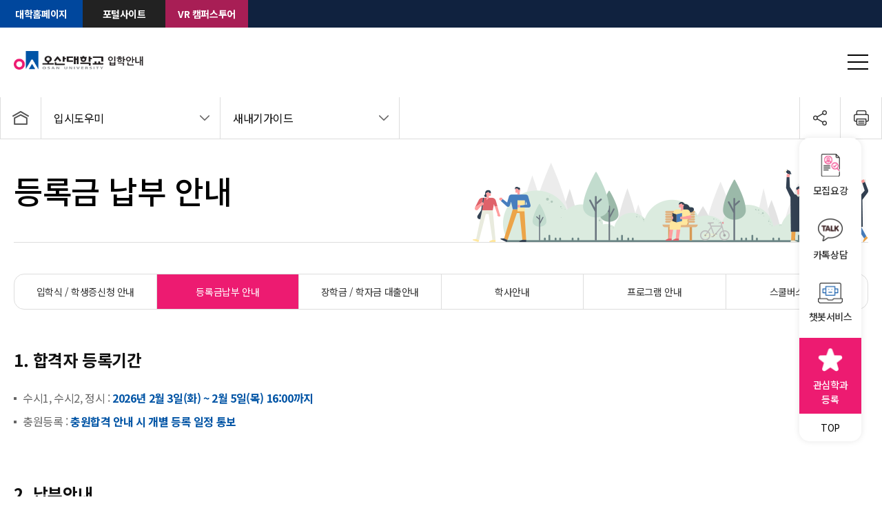

--- FILE ---
content_type: text/html;charset=utf-8
request_url: https://iphak.osan.ac.kr/?menuno=587
body_size: 68259
content:
<!doctype html>
<html lang="ko">
<head>
<title>입학도우미 > 새내기가이드 > 등록금 납부 안내 | 오산대학교 입학지원센터</title>
<meta charset="utf-8">
<meta name="viewport" content="width=device-width, initial-scale=1.0, maximum-scale=1.0, minimum-scale=1.0, user-scalable=1">
<meta name="format-detection" content="telephone=no">
<meta http-equiv="X-UA-Compatible" content="IE=Edge">
<!--[if lt IE 9]>
	<script type="text/javascript" src="/cms/gen/20180723_407107189464300.js"></script>
	<script type="text/javascript" src="/cms/gen/20180723_407094834628600.js"></script>
	<script type="text/javascript" src="/cms/gen/20180723_407045497362200.js"></script>
<![endif]-->
<script type="text/javascript" src="/cms/gen/js/20180723_407160104908700.js"></script><!-- jquery 1.9.1 -->

<!-- Global site tag (gtag.js) - Google Analytics -->
<script async src="https://www.googletagmanager.com/gtag/js?id=UA-178095758-1"></script>
<script>
  window.dataLayer = window.dataLayer || [];
  function gtag(){dataLayer.push(arguments);}
  gtag('js', new Date());

  gtag('config', 'UA-178095758-1');
</script>

<!-- Google Tag Manager --> 
<script>(function(w,d,s,l,i){w[l]=w[l]||[];w[l].push({'gtm.start': new Date().getTime(),event:'gtm.js'});var f=d.getElementsByTagName(s)[0], j=d.createElement(s),dl=l!='dataLayer'?'&l='+l:'';j.async=true;j.src= 'https://www.googletagmanager.com/gtm.js?id='+i+dl;f.parentNode.insertBefore(j,f); })(window,document,'script','dataLayer','GTM-K94H6PH');</script> 
<!-- End Google Tag Manager -->  
<script src="//advice.applykr.com/plugin/widget-advice.05.min.js"></script>
<script>
var widgetAdvice = {
data_id : "FF38967797F90CA941",
data_note : ""
}
</script>

<!-- Google tag (gtag.js) 20250408 젯파이브 추가--> 
<script async src="https://www.googletagmanager.com/gtag/js?id=AW-739838535"></script> 
<script> 
window.dataLayer = window.dataLayer || []; 
function gtag(){dataLayer.push(arguments);} 
gtag('js', new Date()); 
gtag('config', 'AW-739838535'); 
</script>

<script type="text/javascript" src="/cms/gen/js/20180723_407171792474700.js"></script>
</head>
<body class="_wf-body">

<link rel="stylesheet" href="/cms/gen/css/20241216_4896044172517600.css">  <!-- swiper -->
 <link rel="stylesheet" href="/cms/gen/css/20241210_4374115886064199.css">  <!-- main -->
 <link rel="stylesheet" href="/cms/gen/css/20241210_4374155168751700.css">  <!-- sub -->
<!-- <link rel="stylesheet" href="/css/swiper.css"> -->
<!--<link rel="stylesheet" href="/css/main.css"> -->
<!--<link rel="stylesheet" href="/css/sub.css"> -->


<link rel="stylesheet" href="/cms/css/xeicon/xeicon.min.css">
<!--<link rel="stylesheet" href="//cdn.jsdelivr.net/npm/xeicon@2.3.3/xeicon.min.css">-->
<link href="https://fonts.googleapis.com/css2?family=Montserrat:wght@100;200;300;400;500;600;700;800;900&display=swap" rel="stylesheet">

<!--<script src="/js/swiper.js"></script>-->
<script src="/cms/gen/js/20241216_4901474485704800.js"></script>

<script>
  window.addEventListener('scroll', function() {
  const header = document.querySelector('.scroll-header');
  
  // 스크롤 양이 1px을 넘으면 active 추가, 아니면 제거
  if (window.scrollY > 1) {
    header.classList.add('active');
  } else {
    header.classList.remove('active');
  }
});
</script>

<div class="scroll-header fixed">

    <div class="top-link">
        <div class="auto no-pd">
            <div class="inner">
                <a href="https://www.osan.ac.kr/?menuno=127" target="_blank">대학홈페이지</a>
                <a href="https://info.osan.ac.kr/" target="_blank">포털사이트</a>
                <a href="https://www.osan.ac.kr/vr/osanuniv/index.htm" target="_blank">VR 캠퍼스투어</a>
            </div>
        </div>
    </div>


    <header class="header">
		<div class="auto">
			<div class="logo">
				<a href="/"><img src="/usr/upload/ftp/logo.png" alt="오산대학교 로고"></a>
			</div>
			<nav class="gnb">
				<div class="depth-m0">
					<a href="/?menuno=435">수시·정시</a>
					<div class="dropdown">
						<div class="left-info">
							<div>
								<h2>수시·정시</h2>
								<hr>
								<p>오산대학교는 학문탐구의 살아있는 장으로 <br> 아름다운 지성을 지향합니다.</p>
							</div>
						</div>
						<div class="right-menus">
							<div class="depth-m1">
								<a href="/?menuno=435">
									<h3>모집일정</h3>
								</a>
								<div class="right-menus-dephs">
									<a href="/?menuno=436">수시 1차</a>
									<a href="/?menuno=437">수시 2차</a>
									<a href="/?menuno=438">정시</a>
								</div>
							</div>
							<div class="depth-m1">
								<a href="/?menuno=441">
									<h3>모집요강</h3>
								</a>
							</div>
							<div class="depth-m1">
								<!--<a href="javascript:alert('기간이 아닙니다.')">--> <a href="/?menuno=608">
									<h3>가산점안내</h3>
								</a>
							</div>
							<div class="depth-m1">
								<a href="https://www.osan.ac.kr/?menuno=847" target="_blank">
									<h3>장학제도</h3>
									<img src="https://iphak.osan.ac.kr/usr/upload/ftp/link-icon.png" class="gnb-link-icon" alt="외부 링크 아이콘">
								</a>
							</div>
							<div class="depth-m1">
								<a href="/?menuno=449">
									<h3>전년도입시결과</h3>
								</a>
								<div class="right-menus-dephs">
									<a href="/?menuno=698">2024학년도 입시결과</a>
									<a href="/?menuno=681">2023학년도 입시결과</a>
									<a href="/?menuno=640">2022학년도 입시결과</a>                                    
								</div>
							</div>
							<div class="depth-m1">
								<a href="/?menuno=481">
									<h3>전년도입시요강</h3>
								</a>
							</div>
							<div class="depth-m1">
								<a href="https://apply.osan.ac.kr/osc/" target="_blank">
									<h3>무료원서접수</h3>
									<img src="https://iphak.osan.ac.kr/usr/upload/ftp/link-icon.png" class="gnb-link-icon" alt="외부 링크 아이콘">
								</a>
							</div>
							<div class="depth-m1">
								<a href="/?menuno=503">
									<h3>면접/실기안내</h3>
								</a>
							</div>
							<div class="depth-m1">
								<a href="https://osan.metissoft.com/Login.asp" target="_blank">
									<h3>면접/실기예약</h3>
									<img src="https://iphak.osan.ac.kr/usr/upload/ftp/link-icon.png" class="gnb-link-icon" alt="외부 링크 아이콘">
								</a>
							</div>
							<div class="depth-m1">
								<a href="https://osan.metissoft.com/Login.asp" target="_blank">
									<h3>면접/실기응시확인서</h3>
									<img src="https://iphak.osan.ac.kr/usr/upload/ftp/link-icon.png" class="gnb-link-icon" alt="외부 링크 아이콘">
								</a>
							</div>
							<div class="depth-m1">
								<a href="http://ipsi.osan.ac.kr:33893/Announcement/Announcement.asp" target="_blank">
									<h3>합격자발표/등록금고지서</h3>
									<img src="https://iphak.osan.ac.kr/usr/upload/ftp/link-icon.png" class="gnb-link-icon" alt="외부 링크 아이콘">
								</a>
							</div>
							<div class="depth-m1">
								<a href="/?menuno=508">
									<h3>등록포기 및 환불안내</h3>
								</a>
							</div>
							<!--<div class="depth-m1">
								<a href="http://211.221.231.41:33893/Renounce/" target="_blank">
									<h3>등록포기 및 환불신청</h3>
									<img src="https://iphak.osan.ac.kr/usr/upload/ftp/link-icon.png" class="gnb-link-icon" alt="외부 링크 아이콘">
								</a>
							</div>-->
						</div>
					</div>
				</div>
				<div class="depth-m0">
					<a href="/?menuno=496">산업체위탁</a>
					<div class="dropdown">
						<div class="left-info">
							<div>
								<h2>산업체위탁</h2>
								<hr>
								<p>오산대학교는 학문탐구의 살아있는 장으로 <br> 아름다운 지성을 지향합니다.</p>
							</div>
						</div>
						<div class="right-menus">
							<div class="depth-m1">
								<a href="/?menuno=496">
									<h3>모집요강</h3>
								</a>
							</div>
							<div class="depth-m1">
								<a href="https://apply.osan.ac.kr/OSC2SW/" target="_blank">
									<h3>원서접수</h3>
									<img src="https://iphak.osan.ac.kr/usr/upload/ftp/link-icon.png" class="gnb-link-icon" alt="외부 링크 아이콘">
								</a>
							</div>
							<!--<div class="depth-m1">
								<a href="/?menuno=629">
									<h3>입학원서</h3>
								</a>
							</div>-->
                            <div class="depth-m1">
								<a href="/?menuno=709">
									<h3>산업체위탁교육 계약서</h3>
								</a>
							</div>
							<div class="depth-m1">
								<a href="/?menuno=570">
									<h3>산업체위탁 Q&A</h3>
								</a>
							</div>
							<div class="depth-m1">
								<a href="/?menuno=700">
									<h3>모집학과소개</h3>
								</a>
							</div>
							<div class="depth-m1">
								<a href="http://ipsi.osan.ac.kr:33893/Announcement/Announcement.asp" target="_blank">
									<h3>합격자발표/등록금고지서</h3>
									<img src="https://iphak.osan.ac.kr/usr/upload/ftp/link-icon.png" class="gnb-link-icon" alt="외부 링크 아이콘">
								</a>
							</div>
						</div>
					</div>
				</div>
				<div class="depth-m0">
					<a href="/?menuno=504">학사학위전공심화</a>
					<div class="dropdown">
						<div class="left-info">
							<div>
								<h2>학사학위전공심화</h2>
								<hr>
								<p>오산대학교는 학문탐구의 살아있는 장으로 <br> 아름다운 지성을 지향합니다.</p>
							</div>
						</div>
						<div class="right-menus">
							<div class="depth-m1">
								<a href="/?menuno=504">
									<h3>모집요강</h3>
								</a>
							</div>
							<div class="depth-m1">
								<a href="https://apply.osan.ac.kr/OSC3JS/" target="_blank">
									<h3>원서접수</h3>
									<img src="https://iphak.osan.ac.kr/usr/upload/ftp/link-icon.png" class="gnb-link-icon" alt="외부 링크 아이콘">
								</a>
							</div>
							<!--<div class="depth-m1">
								<a href="/?menuno=630">
									<h3>입학원서</h3>
								</a>
							</div>-->
							<div class="depth-m1">
								<a href="/?menuno=571">
									<h3>전공심화 Q&A</h3>
								</a>
							</div>
							<div class="depth-m1">
								<a href="/?menuno=701">
									<h3>모집학과소개</h3>
								</a>
							</div>
							<div class="depth-m1">
								<a href="http://ipsi.osan.ac.kr:33893/Announcement/Announcement.asp" target="_blank">
									<h3>합격자발표/등록금고지서</h3>
									<img src="https://iphak.osan.ac.kr/usr/upload/ftp/link-icon.png" class="gnb-link-icon" alt="외부 링크 아이콘">
								</a>
							</div>
						</div>
					</div>
				</div>
				<div class="depth-m0">
					<a href="/?menuno=577">편입학</a>
					<div class="dropdown">
						<div class="left-info">
							<div>
								<h2>편입학</h2>
								<hr>
								<p>오산대학교는 학문탐구의 살아있는 장으로 <br> 아름다운 지성을 지향합니다.</p>
							</div>
						</div>
						<div class="right-menus">
							<div class="depth-m1">
								<a href="/?menuno=577">
									<h3>모집요강</h3>
								</a>
							</div>
							<!--<div class="depth-m1">
								<a href="/?menuno=631">
									<h3>입학원서</h3>
								</a>
							</div>-->

							<div class="depth-m1">
								<a href="https://apply.osan.ac.kr/OSC4P/" target="_blank">
									<h3>편입학 원서접수</h3>
								</a>
							</div>

							<div class="depth-m1">
								<a href="/?menuno=702">
									<h3>편입학 Q&A</h3>
								</a>
							</div>
							<div class="depth-m1">
								<a href="/?menuno=703">
									<h3>모집학과소개</h3>
								</a>
							</div>
							<div class="depth-m1">
								<a href="http://ipsi.osan.ac.kr:33893/Announcement/Announcement.asp" target="_blank">
									<h3>합격자발표/등록금고지서</h3>
									<img src="https://iphak.osan.ac.kr/usr/upload/ftp/link-icon.png" class="gnb-link-icon" alt="외부 링크 아이콘">
								</a>
							</div>
						</div>
					</div>
				</div>
				<div class="depth-m0">
					<a href="/?menuno=468">입시도우미</a>
					<div class="dropdown">
						<div class="left-info">
							<div>
								<h2>입시도우미</h2>
								<hr>
								<p>오산대학교는 학문탐구의 살아있는 장으로 <br> 아름다운 지성을 지향합니다.</p>
							</div>
						</div>
						<div class="right-menus">

							<div class="depth-m1">
								<a href="/?menuno=468">
									<h3>공지사항</h3>
								</a>
							</div>
							<div class="depth-m1">
								<a href="/?menuno=472&cates=916&boardno=656&skin=notice">
									<h3>입학상담</h3>
									<div class="right-menus-dephs">
										<a href="/?menuno=472&cates=916&boardno=656&skin=notice">정규입시</a>
										<a href="/?menuno=472&cates=917&boardno=656&skin=notice">산업체위탁교육</a>
									</div>
								</a>
							</div>
							<div class="depth-m1">
								<a href="/?menuno=705">
									<h3>입시자료실</h3>
								</a>
							</div>
							<div class="depth-m1">
								<a href="/?menuno=633">
									<h3>새내기가이드</h3>
									<div class="right-menus-dephs">
										<a href="/?menuno=633">입학시/학생증신청 안내</a>
										<a href="/?menuno=587">등록금납부 안내</a>
										<a href="/?menuno=588">장학금/학자금 대출안내</a>
										<a href="/?menuno=589">학사안내</a>
										<a href="/?menuno=590">프로그램 안내</a>
										<a href="https://www.osan.ac.kr/?menuno=875">스쿨버스 안내</a>
									</div>
								</a>
							</div>
							<div class="depth-m1">
								<a href="/?menuno=455">
									<h3>성적반영법</h3>
									<div class="right-menus-dephs">
										<a href="/?menuno=455">학교생활기록부 반영 비율</a>
										<a href="/?menuno=457">내신산출방법</a>
										<a href="/?menuno=459">검정고시자 내신등급표</a>
									</div>
								</a>
							</div>
							<div class="depth-m1">
								<a href="/?menuno=464">
									<h3>내신산출서비스</h3>
									<div class="right-menus-dephs">
										<a href="/?menuno=464">2008년 이후 졸업자</a>
										<a href="/?menuno=465">검정고시자</a>
										<a href="/?menuno=466">2007년 이전 졸업자</a>
										<a href="/?menuno=467">1997년 이전 졸업자</a>
									</div>
								</a>
							</div>
							<div class="depth-m1">
								<a href="/?menuno=460">
									<h3>선행교육영향평가결과</h3>
								</a>
							</div>
                            <div class="depth-m1">
								<a href="https://apply.osan.ac.kr/ReceiptConfirmation/ReceiptConfirmationUpdate.asp">
									<h3>지원자 연락처 수정</h3>
								</a>
							</div>
						</div>
					</div>
				</div>
			</nav>
			<div class="right-space-inner">
				<div class="right-space-inner-dropdown">
					<a href="/?menuno=704" class="link-btn">
						학과안내 
						<img src="https://iphak.osan.ac.kr/usr/upload/ftp/external-link-icon.png" alt="외부 링크 아이콘" class="gnb-link-icon">
					</a>
					<div class="dropdown">
						<div class="left-info">
							<div>
								<h2>학과안내</h2>
								<hr>
								<p>오산대학교는 학문탐구의 살아있는 장으로 <br> 아름다운 지성을 지향합니다.</p>
							</div>
						</div>
						<div class="right-menus">
							<div>
								<a href="https://engineering.osan.ac.kr" target="_blank">
									<h3>미래공학부</h3>
								</a>
								<ul>
									<li><a href="https://engineering.osan.ac.kr/html/sub02/department03.php" target="_blank">기계공학과</a></li>
									<li><a href="https://engineering.osan.ac.kr/html/sub02/department04.php" target="_blank">안전보건관리과</a></li>
									<li><a href="https://engineering.osan.ac.kr/html/sub02/department05.php" target="_blank">전기공학과</a></li>
									<li><a href="https://engineering.osan.ac.kr/html/sub02/department02.php" target="_blank">반도체장비과</a></li>
									<li><a href="https://engineering.osan.ac.kr/html/sub02/department01.php" target="_blank">AI반도체계열</a></li>
								</ul>
							</div>
							<div>
								<a href="/?menuno=490&d_no=130">
									<h3>자동차학부</h3>
								</a>
								<ul>
									<li><a href="/?menuno=490&d_no=130">자동차공학계열</a></li>
									<!--<li><a href="/?menuno=490&d_no=132">자동차공학계열(자동차튜닝전공)</a></li>-->
								</ul>
							</div>
							<div>
								<a href="/?menuno=490&d_no=138" target="_blank">
									<h3>크리에이티브콘텐츠학부</h3>
									<img src="https://iphak.osan.ac.kr/usr/upload/ftp/link-icon.png" class="gnb-link-icon" alt="외부 링크 아이콘">
								</a>
								<ul>
									<li><a href="https://osandcd.com/" target="_blank">디지털콘텐츠디자인계열(3년제)</a></li>
									<li><a href="/?menuno=490&d_no=138">컴퓨터소프트웨어과(3년제)</a></li>
								</ul>
							</div>
							<div>
								<a href="/?menuno=490&d_no=135">
									<h3>휴먼케어학부</h3>
								</a>
								<ul>
									<li><a href="/?menuno=490&d_no=135">건강재활과(3년제)</a></li>
									<li><a href="/?menuno=490&d_no=94">소방안전관리과</a></li>
									<li><a href="/?menuno=490&d_no=115">반려동물관리과</a></li>
									<li><a href="/?menuno=490&d_no=97">스포츠지도과</a></li>
								</ul>
							</div>
							<div>
								<a href="/?menuno=490&d_no=78">
									<h3>사회서비스학부</h3>
								</a>
								<ul>
									<li><a href="/?menuno=490&d_no=78">경찰행정학과(3년제)</a></li>
									<li><a href="/?menuno=490&d_no=81">유아교육과(3년제)</a></li>
									<li><a href="/?menuno=490&d_no=77">사회복지상담과</a></li>
									<li><a href="/?menuno=490&d_no=82">미디어마케팅경영과</a></li>
									<li><a href="/?menuno=490&d_no=79">세무회계과</a></li>
									<li><a href="/?menuno=490&d_no=116">평생학습학과</a></li>
								</ul>
							</div>
							<div>
								<a href="/?menuno=490&d_no=88">
									<h3>호텔관광서비스학부</h3>
								</a>
								<ul>
									<li><a href="/?menuno=490&d_no=88">호텔조리계열(3년제)</a></li>
									<li><a href="/?menuno=490&d_no=84">항공서비스과(3년제)</a></li>
									<li><a href="/?menuno=490&d_no=83">호텔관광경영과</a></li>
									<li><a href="/?menuno=490&d_no=126">카페바리스타과</a></li>
								</ul>
							</div>
							<div>
								<a href="/?menuno=490&d_no=90">
									<h3>K-뷰티예술학부</h3>
								</a>
								<ul>
									<li><a href="/?menuno=490&d_no=90">뷰티코스메틱계열</a></li>
									<li><a href="/?menuno=490&d_no=125">준오헤어시그니처과</a></li>
									<li><a href="/?menuno=490&d_no=93">패션스타일리스트과</a></li>
								</ul>
							</div>
							<div>
								<a href="/?menuno=490&d_no=128">
									<h3>문화예술학부</h3>
								</a>
								<ul>
                            	<li><a href="/?menuno=490&d_no=96">공연축제콘텐츠과</a></li>
									<li><a href="/?menuno=490&d_no=128">보컬·K-POP콘텐츠과(3년제)</a></li>
									<li><a href="/?menuno=490&d_no=112">e스포츠과</a></li>								
								</ul>
							</div>
							<div>
								<a href="/?menuno=490&d_no=127">
									<h3>보건의료학부</h3>
								</a>
								<ul>
									<li><a href="/?menuno=490&d_no=127">동물보건과</a></li>
									<li><a href="/?menuno=490&d_no=134">작업치료과(3년제)</a></li>
								</ul>
							</div>
							<div>
								<a href="http://osannco.com/html/index/" target="_blank">
									<h3>군사학부</h3>
								</a>
								<ul>
									<li><a href="http://osannco.com/html/index/" target="_blank">전투드론과</a></li>
								</ul>
							</div>
							<div>
								<a href="/?menuno=490&d_no=137">
									<h3>자유전공학부</h3>
								</a>
								<ul>
									<li><a href="/?menuno=490&d_no=137">자유전공학과</a></li>
								</ul>
							</div>
						</div>
					</div>
				</div>

				<a href="https://www.osan.ac.kr/?menuno=919" target="_blank" class="link-btn v">홍보영상 
					<img src="https://iphak.osan.ac.kr/usr/upload/ftp/external-link-icon.png" alt="외부 링크 아이콘" class="gnb-link-icon">
				</a>

				<div class="sitemap-btn" onclick="toggleSitemap()">
					<span></span>
					<span></span>
					<span></span>
				</div>
			</div>
		</div>
	</header>
    <div class="bg-cover"></div>
</div>


<div class="sitemap" id="sitemap">
    <div class="sitemap-content">
        <button class="close-btn" id="close-btn"><i class="xi-close"></i></button>
        <h2>전체메뉴</h2>
        <div class="scroll">
            <div class="scroll-content">
                <!-- Your menu sections here -->
                <div class="menu-section">
                    <h3>수시·정시</h3>
                    <ul>
                        <li><a href="/?menuno=435">모집일정</a>
                            <ul class="submenu">
                                <li><a href="/?menuno=436">수시 1차</a></li>
                                <li><a href="/?menuno=437">수시 2차</a></li>
                                <li><a href="/?menuno=438">정시</a></li>
                            </ul>
                        </li>
                        <li><a href="/?menuno=441">모집요강</a></li>
                        <li><!--<a href="javascript:alert('기간이 아닙니다.')">--><a href="/?menuno=608">가산점안내</a></li>
                        <li><a href="https://www.osan.ac.kr/?menuno=847" target="_blank">장학제도</a></li>
                        <li><a href="/?menuno=449">전년도입시결과</a>
                            <ul class="submenu">
                                <li><a href="/?menuno=698">2024학년도 입시결과</a></li>
                                <li><a href="/?menuno=681">2023학년도 입시결과</a></li>
                                <li><a href="/?menuno=640">2022학년도 입시결과</a></li>                               
                            </ul>
                        </li>
                        <li><a href="/?menuno=481">전년도입시요강</a></li>
                        <li><a href="https://apply.osan.ac.kr/osc/" target="_blank">무료원서접수</a></li>
                        <li><a href="/?menuno=503">면접/실기안내</a></li>
                        <li><a href="https://osan.metissoft.com/Login.asp" target="_blank">면접/실기예약</a></li>
                        <li><a href="https://osan.metissoft.com/Login.asp" target="_blank">면접/실기응시확인서</a></li>
                        <li><a href="http://ipsi.osan.ac.kr:33893/Announcement/Announcement.asp" target="_blank">합격자발표/등록금고지서</a></li>
                        <li><a href="/?menuno=508">등록포기 및 환불안내</a></li>
                        <li><a href="http://211.221.231.41:33893/Renounce/" target="_blank">등록포기 및 환불신청</a></li>
                    </ul>
                </div>

                <div class="menu-section">
                    <h3>산업체위탁</h3>
                    <ul>
                        <li><a href="/?menuno=496">모집요강</a></li>
						    <li><a href="https://apply.osan.ac.kr/OSC2SW/" target="_blank">원서접수</a></li>
                        <li><a href="/?menuno=629">입학원서</a></li>
                        <li><a href="/?menuno=709">산업체위탁교육 계약서</a></li>
                        <li><a href="/?menuno=570">산업체위탁 Q&A</a></li>
                        <li><a href="/?menuno=700">모집학과소개</a>
                        </li>
                        <li><a href="http://ipsi.osan.ac.kr:33893/Announcement/Announcement.asp" target="_blank">합격자발표/등록금고지서</a></li>
                    </ul>
                </div>

                <div class="menu-section">
                    <h3>학사학위전공심화</h3>
                    <ul>
                        <li><a href="/?menuno=504">모집요강</a></li>
						    <li><a href="https://apply.osan.ac.kr/OSC3JS/" target="_blank">원서접수</a></li>
                        <li><a href="/?menuno=630">입학원서</a></li>
                        <li><a href="/?menuno=571">전공심화 Q&A</a></li>
                        <li><a href="/?menuno=701">모집학과소개</a>
                        </li>
                        <li><a href="http://ipsi.osan.ac.kr:33893/Announcement/Announcement.asp" target="_blank">합격자발표/등록금고지서</a></li>
                    </ul>
                </div>

                <div class="menu-section">
                    <h3>편입학</h3>
                    <ul>
                        <li><a href="/?menuno=577">모집요강</a></li>
                        <!--<li><a href="/?menuno=631">입학원서</a></li>-->
                        <li><a href="/?menuno=702">편입학 Q&A</a></li>
                        <li><a href="/?menuno=703">모집학과소개</a></li>
                        <li><a href="http://ipsi.osan.ac.kr:33893/Announcement/Announcement.asp" target="_blank">합격자발표/등록금고지서</a></li>
                    </ul>
                </div>

                <div class="menu-section">
                    <h3>입시도우미</h3>
                    <ul>
                        <li><a href="/?menuno=468">공지사항</a></li>
                        <li><a href="/?menuno=472&cates=916&boardno=656&skin=notice">입학상담</a>
                            <ul class="submenu">
                                <li><a href="/?menuno=472&cates=916&boardno=656&skin=notice">정규입시</a></li>
                                <li><a href="/?menuno=472&cates=917&boardno=656&skin=notice">산업체위탁교육</a></li>
                            </ul>
                        </li>
                        <li><a href="/?menuno=705">입시자료실</a></li>
                        <li>
                            <a href="/?menuno=633">새내기 가이드</a>
                            <ul class="submenu">
                                <li><a href="/?menuno=633">입학식/학생증신청 안내</a></li>
                                <li><a href="/?menuno=587">등록금납부 안내</a></li>
                                <li><a href="/?menuno=588">장학금/학자금 대출안내</a></li>
                                <li><a href="/?menuno=589">학사안내</a></li>
                                <li><a href="/?menuno=590">프로그램 안내</a></li>
                                <li><a href="https://www.osan.ac.kr/?menuno=875" target="_blank">스쿨버스 안내</a></li>
                            </ul>
                        </li>
                        <li><a href="/?menuno=455">성적반영법</a>
                            <ul class="submenu">
                                <li><a href="/?menuno=455">학교생활기록부 반영 비율</a></li>
                                <li><a href="/?menuno=457">내신산출방법</a></li>
                                <li><a href="/?menuno=459">검정고시자 내신등급표</a></li>
                            </ul>
                        </li>
                        <li><a href="/?menuno=464">내신산출 서비스</a>
                            <ul class="submenu">
                                <li><a href="/?menuno=464">2008년 이후 졸업자</a></li>
                                <li><a href="/?menuno=465">검정고시자</a></li>
                                <li><a href="/?menuno=466">2007년 이전 졸업자</a></li>
                                <li><a href="/?menuno=467">1997년 이전 졸업자</a></li>
                            </ul>
                        </li>
                        <li><a href="/?menuno=460">선행교육영향평가결과</a></li>
                        <li><a href="https://apply.osan.ac.kr/ReceiptConfirmation/ReceiptConfirmationUpdate.asp">지원자 연락처 수정</a></li>
                    </ul>
                </div>
                <div class="menu-section">
                    <h3>학과안내</h3>
                    <ul>
                        <li><a href="#">미래공학부</a>
                            <ul class="submenu">
                                <li><a href="https://engineering.osan.ac.kr" target="_blank">기계공학과</a></li>
                                <li><a href="https://engineering.osan.ac.kr" target="_blank">안전보건관리과</a></li>
                                <li><a href="https://engineering.osan.ac.kr" target="_blank">전기공학과</a></li>
                                <li><a href="https://engineering.osan.ac.kr" target="_blank">반도체장비과</a></li>
                                <li><a href="https://engineering.osan.ac.kr" target="_blank">AI반도체계열</a></li>
                            </ul>
                        </li>
                        <li><a href="#">자동차학부</a>
                            <ul class="submenu">
                                <li><a href="/?menuno=490&d_no=130">자동차공학계열(미래전기자동차전공)</a></li>
                                <li><a href="/?menuno=490&d_no=132">자동차공학계열(자동차튜닝과)</a></li>
                            </ul>
                        </li>
                        <li><a href="#">크리에이티브콘텐츠학부</a>
                            <ul class="submenu">
                                <li><a href="https://osandcd.com/" target="_blank">디지털콘텐츠디자인계열(3년제)</a></li>
                                <li><a href="/?menuno=490&d_no=138" >컴퓨터소프트웨어과(3년제)</a></li>
                            </ul>
                        </li>
                        <li><a href="#">휴먼케어학부</a>
                            <ul class="submenu">
                                <li><a href="/?menuno=490&d_no=135">건강재활과(3년제)</a></li>
                                <li><a href="/?menuno=490&d_no=94">소방안전관리과</a></li>
                                <li><a href="/?menuno=490&d_no=115">반려동물관리과</a></li>
                                <li><a href="/?menuno=490&d_no=97">스포츠지도과</a></li>
                            </ul>
                        </li>
                        <li><a href="#">사회서비스학부</a>
                            <ul class="submenu">
                                <li><a href="/?menuno=490&d_no=78">경찰행정학과(3년제)</a></li>
                                <li><a href="/?menuno=490&d_no=81">유아교육과(3년제)</a></li>
                                <li><a href="/?menuno=490&d_no=77">사회복지상담과</a></li>
                                <li><a href="/?menuno=490&d_no=82">미디어마케팅경영과</a></li>
                                <li><a href="/?menuno=490&d_no=79">세무회계과</a></li>
                                <li><a href="/?menuno=490&d_no=116">평생학습학과</a></li>
                            </ul>
                        </li>
                        <li><a href="#">호텔관광서비스학부</a>
                            <ul class="submenu">
                                <li><a href="/?menuno=490&d_no=88">호텔조리계열(3년제)</a></li>
                                <li><a href="/?menuno=490&d_no=84">항공서비스과(3년제)</a></li>
                                <li><a href="/?menuno=490&d_no=83">호텔관광경영과</a></li>
                                <li><a href="/?menuno=490&d_no=126">카페바리스타과</a></li>
                            </ul>
                        </li>
                        <li><a href="#">K-뷰티예술학부</a>
                            <ul class="submenu">
                                <li><a href="/?menuno=490&d_no=90">뷰티코스메틱계열</a></li>
                                <li><a href="/?menuno=490&d_no=125">준오헤어시그니처과</a></li>
                                <li><a href="/?menuno=490&d_no=93">패션스타일리스트과</a></li>
                            </ul>
                        </li>
                        <li><a href="#">문화예술학부</a>
                            <ul class="submenu">
                                <li><a href="/?menuno=490&d_no=96">공연축제콘텐츠과</a></li>
                                <li><a href="/?menuno=490&d_no=128">보컬K-POP콘텐츠과(3년제)</a></li>
                                <li><a href="/?menuno=490&d_no=112">e스포츠과</a></li>
                            </ul>
                        </li>
                        <li><a href="#">보건의료학부</a>
                            <ul class="submenu">
                                <li><a href="/?menuno=490&d_no=127">동물보건과</a></li>
                                <li><a href="/?menuno=490&d_no=134">작업치료과(3년제)</a></li>
                            </ul>
                        </li>
                        <li><a href="#">군사학부</a>
                            <ul class="submenu">
                                <li><a href="http://osannco.com/html/index/" target="_blank">전투드론과</a></li>
                            </ul>
                        </li>
                        <li><a href="#">자유전공학과</a>
                            <ul class="submenu">
                                <li><a href="/?menuno=490&d_no=137">자유전공학과</a></li>
                            </ul>
                        </li>
                    </ul>
                </div>
            </div>
        </div>
    </div>
</div>




<div class="mobile-gnb">
    <div>
        <div class="tab1">
            <a href="#" data-tab="tab1-1" class="active">수시·정시</a>
            <a href="#" data-tab="tab1-6">산업체위탁</a>
            <a href="#" data-tab="tab1-3">학사학위전공심화</a>
            <a href="#" data-tab="tab1-4">편입학</a>
            <a href="#" data-tab="tab1-5">입시도우미</a>
            <a href="#" data-tab="tab1-2">학과안내</a>
        </div>
        <div class="tab2" id="tab1-1">
            <div class="drop-menu">
                <a href="/?menuno=435">모집일정<span class="icon"></span></a>
                <div class="drop-menu2">
                    <a href="/?menuno=436">수시 1차</a>
                    <a href="/?menuno=437">수시 2차</a>
                    <a href="/?menuno=438">정시</a>
                </div>
            </div>
            <div class="drop-menu">
                <a href="/?menuno=441">모집요강</a>
            </div>
            <div class="drop-menu">
                <!--<a href="javascript:alert('기간이 아닙니다.')">--> <a href="/?menuno=608">가산점안내</a>
            </div>
            <div class="drop-menu">
                <a href="https://www.osan.ac.kr/?menuno=847" target="_blank">장학제도</a>
            </div>
            <div class="drop-menu">
                <a href="/?menuno=449">전년도입시결과<span class="icon"></span></a>
                <div class="drop-menu2">
                    <a href="/?menuno=698">2024학년도 입시결과</a>
                    <a href="/?menuno=681">2023학년도 입시결과</a>
                    <a href="/?menuno=640">2022학년도 입시결과</a>                    
                </div>
            </div>
            <div class="drop-menu">
                <a href="/?menuno=481">전년도입시요강</a>
            </div>
            <div class="drop-menu">
                <a href="https://apply.osan.ac.kr/osc/" target="_blank">무료원서접수</a>
            </div>
            <div class="drop-menu">
                <a href="/?menuno=503">면접/실기안내</a>
            </div>
            <div class="drop-menu">
                <a href="https://osan.metissoft.com/Login.asp" target="_blank">면접/실기예약</a>
            </div>
            <div class="drop-menu">
                <a href="https://osan.metissoft.com/Login.asp" target="_blank">면접/실기응시확인서</a>
            </div>
            <div class="drop-menu">
                <a href="http://ipsi.osan.ac.kr:33893/Announcement/Announcement.asp" target="_blank">합격자발표/등록금고지서</a>
            </div>
            <div class="drop-menu">
                <a href="/?menuno=508">등록포기 및 환불안내</a>
            </div>
            <div class="drop-menu">
                <a href="http://211.221.231.41:33893/Renounce/" target="_blank">수시등록포기 신청</a>
            </div>
        </div>
		<div class="tab2" id="tab1-2" style="display:none;">
			<div class="drop-menu">
				<a href="/?menuno=704">전체 학과소개</a>
			</div>
			<div class="drop-menu">
				<a href="#">미래공학부<span class="icon"></span></a>
				<div class="drop-menu2">
					<a href="https://engineering.osan.ac.kr" target="_blank">기계공학과</a>
					<a href="https://engineering.osan.ac.kr" target="_blank">안전보건관리과</a>
					<a href="https://engineering.osan.ac.kr" target="_blank">전기공학과</a>
					<a href="https://engineering.osan.ac.kr" target="_blank">반도체장비과</a>
					<a href="https://engineering.osan.ac.kr" target="_blank">AI반도체계열</a>
				</div>
			</div>
			<div class="drop-menu">
				<a href="#">자동차학부<span class="icon"></span></a>
				<div class="drop-menu2">
					<a href="/?menuno=490&d_no=130">자동차공학계열(미래전기자동차전공)</a>
					<a href="/?menuno=490&d_no=132">자동차공학계열(자동차튜닝과)</a>
				</div>
			</div>
			<div class="drop-menu">
				<a href="#">크리에이티브콘텐츠학부<span class="icon"></span></a>
				<div class="drop-menu2">
					<a href="https://osandcd.com/" target="_blank">디지털콘텐츠디자인계열(3년제)</a>
					<a href="/?menuno=490&d_no=138">컴퓨터소프트웨어과(3년제)</a>
				</div>
			</div>
			<div class="drop-menu">
				<a href="#">휴먼케어학부<span class="icon"></span></a>
				<div class="drop-menu2">
					<a href="/?menuno=490&d_no=135">건강재활과(3년제)</a>
					<a href="/?menuno=490&d_no=94">소방안전관리과</a>
					<a href="/?menuno=490&d_no=115">반려동물관리과</a>
					<a href="/?menuno=490&d_no=97">스포츠지도과</a>
				</div>
			</div>
			<div class="drop-menu">
				<a href="#">사회서비스학부<span class="icon"></span></a>
				<div class="drop-menu2">
					<a href="/?menuno=490&d_no=78">경찰행정학과(3년제)</a>
					<a href="/?menuno=490&d_no=81">유아교육과(3년제)</a>
					<a href="/?menuno=490&d_no=77">사회복지상담과</a>
					<a href="/?menuno=490&d_no=82">미디어마케팅경영과</a>
					<a href="/?menuno=490&d_no=79">세무회계과</a>
					<a href="/?menuno=490&d_no=116">평생학습학과</a>
				</div>
			</div>
			<div class="drop-menu">
				<a href="#">호텔관광서비스학부<span class="icon"></span></a>
				<div class="drop-menu2">
					<a href="/?menuno=490&d_no=88">호텔조리계열(3년제)</a>
					<a href="/?menuno=490&d_no=84">항공서비스과(3년제)</a>
					<a href="/?menuno=490&d_no=83">호텔관광경영과</a>
					<a href="/?menuno=490&d_no=126">카페바리스타과</a>
				</div>
			</div>
			<div class="drop-menu">
				<a href="#">K-뷰티예술학부<span class="icon"></span></a>
				<div class="drop-menu2">
					<a href="/?menuno=490&d_no=90">뷰티코스메틱계열</a>
					<a href="/?menuno=490&d_no=125">준오헤어시그니처과</a>
					<a href="/?menuno=490&d_no=93">패션스타일리스트과</a>
				</div>
			</div>
			<div class="drop-menu">
				<a href="#">문화예술학부<span class="icon"></span></a>
				<div class="drop-menu2">
					<a href="/?menuno=490&d_no=96">공연축제콘텐츠과</a>
					<a href="/?menuno=490&d_no=128">보컬K-POP콘텐츠과(3년제)</a>
					<a href="/?menuno=490&d_no=112">e스포츠과</a>
				</div>
			</div>
			<div class="drop-menu">
				<a href="#">보건의료학부<span class="icon"></span></a>
				<div class="drop-menu2">
					<a href="/?menuno=490&d_no=127">동물보건과</a>
					<a href="/?menuno=490&d_no=134">작업치료과(3년제)</a>
				</div>
			</div>
			<div class="drop-menu">
				<a href="#">군사학부<span class="icon"></span></a>
				<div class="drop-menu2">
					<a href="http://osannco.com/html/index/" target="_blank">전투드론과</a>
				</div>
			</div>
			<div class="drop-menu">
				<a href="#">자유전공학과<span class="icon"></span></a>
				<div class="drop-menu2">
					<a href="/?menuno=490&d_no=137">자유전공학과</a>
				</div>
			</div>
		</div>
        <div class="tab2" id="tab1-3" style="display:none;">
            <div class="drop-menu">
                <a href="/?menuno=504">모집요강</a>
            </div>
			<div class="drop-menu">
                <a href="https://apply.osan.ac.kr/OSC3JS/" target="_blank">원서접수</a>
            </div>
            <div class="drop-menu">
                <!--<a href="/?menuno=630">입학원서</a>-->
            </div>
            <div class="drop-menu">
                <a href="/?menuno=571">전공심화 Q&A</a>
            </div>
            <div class="drop-menu">
                <a href="/?menuno=701">모집학과소개</a>
            </div>
            <div class="drop-menu">
                <a href="http://ipsi.osan.ac.kr:33893/Announcement/Announcement.asp" target="_blank">합격자발표/등록금고지서</a>
            </div>
        </div>
        <div class="tab2" id="tab1-4" style="display:none;">
            <div class="drop-menu">
                <a href="/?menuno=577">모집요강</a>
            </div>
            <!--<div class="drop-menu">
                <a href="/?menuno=631">입학원서/제출서류</a>
            </div>-->
            <div class="drop-menu">
                <a href="/?menuno=702">편입학 Q&A</a>
            </div>
            <div class="drop-menu">
                <a href="/?menuno=703">모집학과소개</a>
            </div>
            <div class="drop-menu">
                <a href="http://ipsi.osan.ac.kr:33893/Announcement/Announcement.asp" target="_blank">합격자발표/등록금고지서</a>
            </div>
        </div>
        <div class="tab2" id="tab1-5" style="display:none;">
            <div class="drop-menu">
                <a href="/?menuno=468">공지사항</a>
            </div>
            <div class="drop-menu">
                <a href="/?menuno=472&cates=916&boardno=656&skin=notice">입학상담<span class="icon"></span></a>
                <div class="drop-menu2">
                    <a href="/?menuno=472&cates=916&boardno=656&skin=notice">정규입시</a>
                    <a href="/?menuno=472&cates=917&boardno=656&skin=notice">산업체위탁교육</a>
                </div>
            </div>
            <div class="drop-menu">
                <a href="/?menuno=705">입시자료실</a>
            </div>
            <div class="drop-menu">
                <a href="/?menuno=633">새내기가이드<span class="icon"></span></a>
                <div class="drop-menu2">
                    <a href="/?menuno=633">입학식/학생증신청 안내</a>
                    <a href="/?menuno=587">등록금납부 안내</a>
                    <a href="/?menuno=588">장학금/학자금 대출안내</a>
                    <a href="/?menuno=589">학사안내</a>
                    <a href="/?menuno=590">프로그램 안내</a>
                    <a href="https://www.osan.ac.kr/?menuno=875" target="_blank">스쿨버스 안내</a>
                </div>
            </div>
            <div class="drop-menu">
                <a href="/?menuno=455">성적반영법<span class="icon"></span></a>
                <div class="drop-menu2">
                    <a href="/?menuno=455">학교생활기록부 반영 비율</a>
                    <a href="/?menuno=457">내신산출방법</a>
                    <a href="/?menuno=459">검정고시자 내신등급표</a>
                </div>
            </div>
            <div class="drop-menu">
                <a href="/?menuno=464">내신산출서비스<span class="icon"></span></a>
                <div class="drop-menu2">
                    <a href="/?menuno=464">2008년 이후 졸업자</a>
                    <a href="/?menuno=465">검정고시자 </a>
                    <a href="/?menuno=466">2007년 이전 졸업자</a>
                    <a href="/?menuno=467">1997년 이전 졸업자</a>
                </div>
            </div>
            <div class="drop-menu">
                <a href="/?menuno=460">선행교육영향평가결과</a>
            </div>
            <div class="drop-menu">
                <a href="https://apply.osan.ac.kr/ReceiptConfirmation/ReceiptConfirmationUpdate.asp">지원자 연락처 수정</a>
            </div>
        </div>
        <div class="tab2" id="tab1-6" style="display: none;">
            <div class="drop-menu">
                <a href="/?menuno=496">모집요강</a>
				   <a href="https://apply.osan.ac.kr/OSC2SW/" target="_blank">원서접수</a>
                <!--<a href="/?menuno=629">입학원서</a>-->
                <a href="/?menuno=709">산업체위탁교육 계약서</a>
                <a href="/?menuno=570">산업체위탁 Q&A</a>
                <a href="/?menuno=700">모집학과소개</a>
                <a href="http://ipsi.osan.ac.kr:33893/Announcement/Announcement.asp" target="_blank">합격자발표/등록금고지서</a>
            </div>
        </div>
    </div>
</div>
<style>
.cs-dropdown-content a {
    color: black;
    padding: 16px 16px;
    text-decoration: none;
    border-bottom: 1px solid #ddd;
    display: flex;
    align-items: center;
    justify-content: space-between;
}

.cs-dropdown-content a > h3 {
    font-weight: 400;
}

</style>
<div class="cs-sub-nav">
    <div class="cs-sub-nav-inner">
        <a href="/" class="cs-nav-link cs-nav-home">
            <img src="https://iphak.osan.ac.kr/usr/upload/ftp/sub-nav-home-icon.png" alt="">
        </a>
        <div class="cs-dropdown toggle1">
            <a href="#" class="cs-nav-link cs-dropdown-toggle"></a>
            <div class="cs-dropdown-content">

            </div>
        </div>
        <div class="cs-dropdown toggle2">
            <a href="#" class="cs-nav-link cs-dropdown-toggle"></a>
            <div class="cs-dropdown-content">
                
            </div>
        </div>
		<div class="cs-dropdown toggle3" style="display:none">
            <a href="#" class="cs-nav-link cs-dropdown-toggle"></a>
            <div class="cs-dropdown-content">
               
            </div>
        </div>
        <div class="cs-right-buttons">
            <a href="#none" data-modal="modal02" class="btn-social cs-nav-link cs-nav-home">
                <img src="https://iphak.osan.ac.kr/usr/upload/ftp/sub-nav-share-icon.png" alt="">
            </a>
            <a href="#none" onclick="print();" class="cs-nav-link cs-nav-home" style="border-left:0">
                <img src="https://iphak.osan.ac.kr/usr/upload/ftp/sub-nav-print-icon.png" alt="">
            </a>
        </div>
    </div>
</div>

<div class="cs-sub-title bg01"></div>
<script type="text/javascript">

var m1 = 4;
var m2 = 3;

$(document).ready(function() {


		$("#con_title").html("등록금 납부 안내");

});

        $(document).ready(function() {
                $(".cs-sub-title").html("등록금 납부 안내");
        });

</script>
<div class="cs-sub-contents-nav-wrap">
		<div class="cs-sub-contents-nav mt45">
			<a href="/?menuno=633">입학식 / 학생증신청 안내</a>
			<a href="/?menuno=587" class="active">등록금납부 안내</a>
			<a href="/?menuno=588">장학금 / 학자금 대출안내</a>
			<a href="/?menuno=589">학사안내</a>
			<a href="/?menuno=590">프로그램 안내</a>
			<a href="https://www.osan.ac.kr/?menuno=875" target="_blank">스쿨버스 안내</a>
		</div>
	</div>

    <div class="cs-sub-contents-dropNav mt45">
        <a href="#" class="cs-sub-contents-dropNav-item">
			등록금납부 안내
			<img src="https://iphak.osan.ac.kr/usr/upload/ftp/cs-sub-contents-dropNav-item-arrow.png" alt="">
		</a>
        <div class="cs-sub-contents-dropNav-contents" style="display: none;">
            <a href="/?menuno=633" class="cs-sub-contents-dropNav-contents-item">입학식 / 학생증신청 안내</a>
            <a href="/?menuno=587" class="cs-sub-contents-dropNav-contents-item active">등록금납부 안내</a>
            <a href="/?menuno=588" class="cs-sub-contents-dropNav-contents-item">장학금 / 학자금 대출안내</a>
            <a href="/?menuno=589" class="cs-sub-contents-dropNav-contents-item">학사안내</a>
            <a href="/?menuno=590" class="cs-sub-contents-dropNav-contents-item">프로그램 안내</a>
            <a href="https://www.osan.ac.kr/?menuno=875" target="_blank" class="cs-sub-contents-dropNav-contents-item">스쿨버스 안내</a>
        </div>
    </div>


	<div class="sub-contents-inner pb100">
		<div class="cs-sub-contents-title mt55 mb25">1. 합격자 등록기간</div>
		<div class="cs-sub-contents-16 dot">
			<p>수시1, 수시2, 정시 : <b>2026년 2월 3일(화) ~ 2월 5일(목) 16:00까지</b></p>
			<p>충원등록 :  <b>충원합격 안내 시 개별 등록 일정 통보</b></p>
		</div>

		<div class="cs-sub-contents-title mt75 mb25">2. 납부안내</div>
		<div class="cs-sub-contents-smallTitle mb15">개인가상계좌(우리은행) 납부</div>
		<div class="cs-sub-contents-16 dot">
			<p>입금전용 가상계좌는 <b>학생 1인당 1계좌를 부여하고 있으며, 학생 본인이 아닌 타인 명의로 입금해도 등록</b>처리 됨</p>
			<p>인터넷뱅킹, 텔레뱅킹, 현금자동입출금기(ATM기) 이용 가능함.</p>
			<p>가상계좌 납부는 1회만 가능함(금액은 나누어 입금 불가하므로, 일일 이체 한도를 확인)</p>
		</div>

		<div class="cs-sub-contents-smallTitle mb15 mt30">은행창구 납부</div>
		<div class="cs-sub-contents-16 dot">
			<p>등록금고지서를 출력하여 등록금 수납지정은행(우리은행) 방문 납부</p>
			<p><b>전액 장학생인 경우 실 납부액이 “0원” 고지된 경우에도</b> <b class="red">반드시 등록 기간 내 우리은행 창구를 방문하여 수납 처리(“가상계좌에 0원 처리”)해야 등록이 완료됨.</b></p>
		</div>

		<div class="cs-sub-contents-smallTitle mb15 mt30">보훈대상자 납부</div>
		<div class="cs-sub-contents-16 dot">
			<p>보훈 대상자는 보훈지청에서<b> “대학입학금 및 수업료 면제 대상자 증명서”, 가족관계증명서, 본인신분증 사본을 발급 받아 등록 기간 내 사무처 총무과에 제출하여 등록금을 감면 받은 후 등록해야 함</b></p>
		</div>

		<div class="cs-sub-contents-title mt75 mb25">3. 등록금고지서</div>
		<div class="cs-sub-contents-smallTitle mb15">출력방법 : 입학홈페이지 → 합격자조회 → 등록금고지서 출력</div>
		<div class="cs-sub-contents-16 dot">
			<p><b class="red">실납부금액(납입금액) = 수업료 - 장학금</b></p>
			<p>등록금 고지서의 개인가상계좌 확인 후 실납부금액을 계좌이체 또는 등록금고지서를 출력 후 우리은행에 납부.</p>
		</div>

<div class="cs-sub-contents-title mt75 mb25">4. 2026학년도 등록금 안내</div>
<div class="">
    <table class="basic">
        <colgroup>
            <col>
            <col width="20%">
            <col width="20%">
        </colgroup>
        <thead>
            <tr>
                <th><strong>모집학과</strong></th>
                <th><strong>1학년 1학기 수업료</strong></th>
                <th><strong>1학년 2학기 수업료 (2·3학년 동일)</strong></th>
            </tr>
        </thead>
        <tbody>
            <tr>
                <td>
                    기계과, 미래전기자동차과, 자동차튜닝과, 디지털콘텐츠디자인계열(3년제), 안전보건관리과, 컴퓨터정보계열(3년제), 전기과, 반도체장비과, AI반도체계열, 전투드론과, 소방안전관리과, 공연축제콘텐츠과, 스포츠지도과, 보컬·K-POP콘텐츠과(3년제), e스포츠과, 호텔조리계열(3년제), 반려동물관리과, 동물보건과, 건강재활과(3년제), 뷰티코스메틱계열, 준오헤어시그니처과, 작업치료과(3년제), 자유전공학과
                </td>
                <td>3,814,000원</td>
                <td>3,574,000원</td>
            </tr>
            <tr>
                <td>
                    호텔관광경영과, 유아교육과(3년제), 항공서비스과(3년제), 카페바리스타과
                </td>
                <td>3,663,000원</td>
                <td>3,423,000원</td>
            </tr>
            <tr>
                <td>
                    미디어마케팅경영과, 경찰행정학과(3년제), 평생학습학과, 세무회계과, 사회복지상담과
                </td>
                <td>3,319,000원</td>
                <td>3,079,000원</td>
            </tr>
        </tbody>
    </table>
</div>

        <!--<div class="cs-add-txt mt30">※ <b class="red">2027학년도 등록금은 추후 안내 </b></div>-->
		<div class="cs-add-txt">
			※ 국가장학금 및 학자금대출에 관한 사항은 한국장학재단, 1599-2000으로 문의
			<a href="https://www.kosaf.go.kr/ko/main.do" target="_blank" class="add-link">한국장학재단 홈페이지 <img src="https://iphak.osan.ac.kr/usr/upload/ftp/add-link-icon.png" alt=""></a>
		</div>
		<div class="cs-add-txt">※ 학생자율경비 및 교재 대금은 대학에서 수납하지 않으며, 학과별 문의 바랍니다.</div>

		<div class="cs-sub-contents-title mt75 mb25">5. 등록금 납부 확인</div>
		<div class="cs-sub-contents-smallTitle mb15">확인방법 : 입학홈페이지 → 합격자조회 → 등록금납부확인</div>
		<div class="cs-sub-contents-16 dot">
			<p>납부 즉시 입학 원서에 기재된 본인 휴대폰으로 납부 완료 문자 메시지 전송</p>
		</div>


		<div class="cs-sub-contents-title mt75 mb25">6. 입학포기 및 등록금 환불</div>
		<div class="cs-sub-contents-smallTitle mb15">신청방법 : 입학홈페이지 → 등록금환불신청</div>
		<div class="cs-sub-contents-16 dot">
			<p>등록금 환불은 <b>원서 작성 시 기재된 계좌로만 반환</b>되며, 계좌 오류가 있을 경우 추가 서류 제출(학생, 보호자 신분증, 등본 또는 가족관계 증명서, 환불 받을 통장사본)</p>
			<p>등록금환불신청 접수가 완료되면 <b>“입학 포기원 접수 완료” 문자 메시지가 전송되며, 신청완료시간으로부터 24시간 이내 환불.(주말 및 공휴일 제외)</b></p>
			<p>등록금 환불 신청은 <b>2026년 2월 27일(금) 16:00까지 신청 가능</b>하며, 이후 신청자는 “대학 등록금에 관한 규칙 제6조 제2항”에 따라 반환됨.</p>
		</div>


	</div>


<script>
$('#department_close-btn-2').on('click', function () {
    $('.modal-dpm.d').each(function () {
        $(this).hide();
    });
});


// 모든 모달과 버튼을 자동으로 초기화하는 함수
function initAllModals() {
    // 모든 버튼과 모달 쌍을 찾습니다.
    const pmButtons = document.querySelectorAll('a[id^="openProfessorModalBtn_"]');
    
    pmButtons.forEach(pmButton => {
        const pmModalId = pmButton.id.replace('openProfessorModalBtn_', 'professorModal_');
        const pmModal = document.getElementById(pmModalId);
        const pmCloseBtn = pmModal.getElementsByClassName("professor-close-btn")[0];

        // When the user clicks the button, open the modal 
        pmButton.onclick = function() {
            pmModal.style.display = "flex";
        }

        // When the user clicks on <span> (x), close the modal
        pmCloseBtn.onclick = function() {
            pmModal.style.display = "none";
        }

        // When the user clicks anywhere outside of the modal, close it
        window.onclick = function(event) {
            if (event.target == pmModal) {
                pmModal.style.display = "none";
            }
        }
    });
}

// 모든 모달 초기화 실행
initAllModals();

</script>

<!--<script src="https://osan2024.gabia.io/js/sub.js"></script>-->
<!--<script src="https://osan2024.gabia.io/js/main.js"></script>-->
	
<!-- 위에 가비아 sub.js, main.js 는 사용 안함.아래 js를 이용하도록 변경. js수정이 필요해서 옮겼음.-->
<script type="text/javascript" src="/cms/gen/js/20240828_33007673146346500.js"></script> <!--sub.js-->
<script type="text/javascript" src="/cms/gen/js/20240816_332823277012300.js"></script> <!--main.js-->

  <script src="/cms/gen/js/webflow.js" type="text/javascript"></script>
  <script src="/cms/gen/js/20220822_8568767749895800.js" type="text/javascript"></script>

<button class="top-button">TOP</button>


    <div id="modal-wrap">
        <div class="modal-con modal-social" data-focus="modal02" data-focus-prev="modal02-close" data-modal-con="modal02">
            <div class="top">
                <p>공유하기</p>
            </div>

            <div class="social-con"><a class="facebook" href="#" onClick="sns('facebook','오산대학교 입학지원센터')">페이스북</a> <a class="twitter" href="#" onClick="sns('twitter','오산대학교 입학지원센터')">트위터</a> <a class="blog" href="#" onClick="sns('naver','오산대학교 입학지원센터')">블로그</a> <a class="url" href="#" onClick="sns('copy','오산대학교 입학지원센터')">URL복사</a></div>
            <button class="modal-close" data-focus="modal02-close" data-focus-next="modal02">모달창 닫기</button>
        </div>
    </div>

<div class="right-quick-menu">
  <div class="con">
    <a href="/?menuno=441">
      <img src="https://iphak.osan.ac.kr/usr/upload/ftp/guidelines.png" alt="모집요강">
      <span>모집요강</span>
    </a>
    <a href="http://pf.kakao.com/_hgzMxl/chat" target="_blank">
      <img src="https://iphak.osan.ac.kr/usr/upload/ftp/kakaotalk.png" alt="카톡상담">
      <span>카톡상담</span>
    </a>
    <a href="https://pf.kakao.com/_xmIATxj" target="_blank">
      <img src="https://iphak.osan.ac.kr/usr/upload/ftp/chatbot.png" alt="챗봇서비스">
      <span>챗봇서비스</span>
    </a>
    <!-- 강조 항목 -->

    <a href="https://advice.applykr.com/advice/l/FF38967797F90CA941/" target="_blank" class="highlight">
      <img src="https://iphak.osan.ac.kr/usr/upload/ftp/star.png" alt="관심학과 등록">
      <span>관심학과<br>등록</span>
    </a>

    <!--<a href="https://ipsi.osan.ac.kr/Announcement/Announcement.asp" target="_blank" class="highlight">
      <img src="https://iphak.osan.ac.kr/usr/upload/ftp/star.png" alt="수시합격자 등록">
      <span>수시합격자<br>등록</span>
    </a>-->

  </div>
    <a href="#" class="top top-button2">
        TOP
    </a>
</div>

<style>
.right-quick-menu{
  width:90px;
  height:440px;                /* 고정 높이 유지 */
  position:fixed; right:30px; top:200px;
  background:#fff; border-radius:15px;
  box-shadow:0 0 10px rgba(0,0,0,.1);
  display:flex; flex-direction:column;
  z-index:15; overflow:hidden;
}

/* 메뉴 영역: TOP(40px) 공간 확보 + 균등 분배 */
.right-quick-menu .con{
  height:calc(100% - 40px);    /* ← TOP 높이만큼 제외 */
  width:100%;
  display:flex; flex-direction:column; align-items:center;
  justify-content:space-between; /* ← 항목 간 균등 간격 */
  padding:12px 0 0 0;   /* 아래 여백 제거 → 흰색 공백 안 생김 */
  box-sizing:border-box;
  gap:0;                        /* 간격은 space-between으로 처리 */
}

/* 공통 메뉴 */
.right-quick-menu .con a{
  display:flex; flex-direction:column; align-items:center; justify-content:center;
  width:100%; padding:10px 0;
  text-decoration:none; color:#333; font-size:14px; font-weight:500;
  box-sizing:border-box; border-radius:0; text-align:center;
}

/* 아이콘 비율 유지(세로 늘어짐 방지) */
.right-quick-menu .con a img{
  width:36px; height:auto;
}

/* 강조 메뉴: 가로 꽉 채우는 분홍 배경(모서리 둥글지 않음) */
.right-quick-menu .con a.highlight{
  background:#ed1b71; color:#fff;
  padding:14px 0;      /* ← 위아래 여백 조금 더 */
  border-radius:0;
  margin-bottom:0;     /* ← TOP 버튼과 사이 간격 제거 */
}
.right-quick-menu .con a.highlight span{ color:#fff; }
.right-quick-menu .con a.highlight img{ filter:brightness(0) invert(1); }

/* TOP 버튼: 항상 완전히 보이도록 고정 높이 */
.right-quick-menu .top{
  height:40px; width:100%;
  background:#fff; color:#000;
  display:flex; align-items:center; justify-content:center;
  font-size:14px; font-weight:400;
  border-radius:0 0 15px 15px; flex:0 0 40px;
}

/* ===== Mobile only: 관심학과 등록 = 하단 중앙 '알약' 플로팅 버튼 ===== */
@media (max-width: 768px){
  /* 전체 컨테이너 기본 숨김 */
  .right-quick-menu{
    background: transparent;
    box-shadow: none;
    width: auto;
    height: auto;
    position: static;
  }

  /* 메뉴 영역 */
  .right-quick-menu .con{
    padding: 0;
    gap: 0;
    height: auto;
  }

  /* 1) 다른 메뉴와 TOP 버튼 숨기기 */
  .right-quick-menu .con a:not(.highlight),
  .right-quick-menu .top{
    display: none !important;
  }

  /* 2) 관심학과 등록만 하단 중앙 알약 버튼으로 */
  .right-quick-menu .con a.highlight{
    position: fixed;
    left: 50%;
    transform: translateX(-50%);
    bottom: calc(16px + env(safe-area-inset-bottom));
    z-index: 9999;

    display: flex;
    flex-direction: row;   /* 가로 정렬 */
    align-items: center;
    justify-content: center;
    gap: 8px;

    width: min(92vw, 360px); /* 화면 폭에 맞게 */
    padding: 12px 20px;
    border-radius: 9999px;
    background: #ed1b71;
    color: #fff;
    text-decoration: none;
    box-shadow: 0 8px 24px rgba(237,27,113,.35);
  }

  /* 아이콘 */
  .right-quick-menu .con a.highlight img{
    width: 22px;
    height: auto; /* 비율 유지 */
    filter: brightness(0) invert(1);
    margin: 0;
  }

  /* 텍스트 */
  .right-quick-menu .con a.highlight span{
    color: #fff;
    font-size: 15px;
    line-height: 1.2;
    white-space: nowrap; /* 줄바꿈 없이 가로 한 줄 */
  }

  /* 눌렀을 때 터치 피드백 */
  .right-quick-menu .con a.highlight:active{
    transform: translateX(-50%) translateY(1px);
    box-shadow: 0 6px 18px rgba(237,27,113,.35);
  }
}

@media (max-width: 768px){
  /* <br> 숨겨서 한 줄 표시 */
  .right-quick-menu .con a.highlight br {
    display: none;
  }

  /* 기본 a 태그의 margin-top 제거 */
  .right-quick-menu .con a {
    margin-top: 0 !important;
  }
}


</style>

<style>
/* 라이트박스 오버레이 (공통 CSS) */
.lb-overlay{position:fixed;inset:0;display:none;align-items:center;justify-content:center;background:rgba(0,0,0,.88);z-index:9999;padding:2vmin;cursor:zoom-out}
.lb-overlay.open{display:flex}
.lb-overlay img{max-width:100vw;max-height:100vh;object-fit:contain;border-radius:8px;box-shadow:0 10px 40px rgba(0,0,0,.5)}
body.lb-open{overflow:hidden}
</style>

<script>
(() => {
  // 1) 관리자 경로 감지 시 중단 (예: /adm, /admin 포함)
  if (/(^|\/)(adm|admin)(\/|$)/i.test(location.pathname)) return;

  // 2) 페이지 내에 "게시판/본문" 후보 컨테이너가 없으면 중단
  const scope = document.querySelector(
    '.board, .board-view, .post, .post-view, .article, .content, .post-content, [class*="board"], [id*="board"]'
  );
  if (!scope) return;

  // 3) 오버레이 생성
  const overlay = document.createElement('div');
  overlay.className = 'lb-overlay';
  overlay.innerHTML = '<img alt="">';
  document.body.appendChild(overlay);

  const imgEl = overlay.querySelector('img');

  // 4) 이미지 클릭 이벤트(이벤트 위임)
  document.addEventListener('click', (e) => {
    const img = e.target.closest('img');
    if (!img) return;

    // 헤더/푸터/네비게이션 등 UI 영역은 제외
    if (img.closest('header, footer, nav, .gnb, .lnb, .logo, .site-header, .site-footer')) return;

    // 너무 작은 UI 아이콘 제외 (임계값은 필요시 조정)
    const box = img.getBoundingClientRect();
    if (Math.max(box.width, box.height) < 80) return;

    // 링크가 감싸도 이동 막기
    const a = e.target.closest('a');
    if (a) e.preventDefault();

    imgEl.src = img.dataset.full || img.src;
    overlay.classList.add('open');
    document.body.classList.add('lb-open');
  });

  // 5) 닫기(배경/이미지 클릭, ESC)
  overlay.addEventListener('click', (e) => {
    if (e.target === overlay || e.target === imgEl) closeLB();
  });
  document.addEventListener('keydown', (e) => {
    if (e.key === 'Escape') closeLB();
  });
  function closeLB(){
    overlay.classList.remove('open');
    document.body.classList.remove('lb-open');
    imgEl.removeAttribute('src');
  }
})();
</script>

<footer class="footer">
  <div class="auto">
    <div class="footer-logo">
      <img src="https://iphak.osan.ac.kr/usr/upload/ftp/footer-logo.png" alt="오산대학교 입학안내">
    </div>
	<div class="footer-info-wrap">
        <div class="footer-links">
          <a href="https://www.osan.ac.kr/?menuno=752" target="_blank">찾아오시는 길</a>
          <a href="https://www.academyinfo.go.kr/popup/pubinfo1690/list.do?schlId=0002653" target="_blank">대학정보공시</a>
          <a href="https://www.osan.ac.kr/?menuno=938" target="_blank" style="text-decoration: underline; font-weight: 800;">개인정보처리방침</a>
          <a href="https://www.osan.ac.kr/?menuno=939" target="_blank">이메일무단수집거부</a>
        </div>
		<div class="footer-info">
		  <p>(18119) 경기도 오산시 청학로 45</p>
		  <p>TEL: 031-370-2500</p>
		  <p>FAX: 031-373-7388</p>
		  <p>Copyright(c) OSAN UNIVERSITY. All rights reserved.</p>
		</div>
	</div>
    <div class="footer-contact">
      <h2>입학홍보처</h2>
      <h3>031-377-7777</h3>
      <p>상담시간(평일): 09:00 ~ 18:00</p>
    </div>
  </div>
</footer>

</body>
</html>



--- FILE ---
content_type: text/css
request_url: https://iphak.osan.ac.kr/cms/gen/css/20241210_4374115886064199.css
body_size: 95138
content:
@import url('https://fonts.googleapis.com/css2?family=Noto+Sans+KR:wght@100..900&display=swap');/* http://meyerweb.com/eric/tools/css/reset/ 
   v2.0 | 20110126
   License:none (public domain)
*/
* {
    box-sizing: border-box
}

html {
    font-family: "Noto Sans KR",sans-serif;
    letter-spacing: -0.025em
}

html,body,div,span,applet,object,iframe,h1,h2,h3,h4,h5,h6,p,blockquote,pre,a,abbr,acronym,address,big,cite,code,del,dfn,em,img,ins,kbd,q,s,samp,small,strike,strong,sub,sup,tt,var,b,u,i,center,dl,dt,dd,ol,ul,li,fieldset,form,label,legend,table,caption,tbody,tfoot,thead,tr,th,td,article,aside,canvas,details,embed,figure,figcaption,footer,header,hgroup,menu,nav,output,ruby,section,summary,time,mark,audio,video {
    margin: 0;
    padding: 0;
    border: 0;
    font-size: 100%;
    vertical-align: inherit
}

article,aside,details,figcaption,figure,footer,header,hgroup,menu,nav,section {
    display: block
}

body {
    line-height: 1.5;
    padding-top: 140px
}

ol,ul {
    list-style: none
}

blockquote,q {
    quotes: none
}

blockquote:before,blockquote:after,q:before,q:after {
    content: '';
    content: none
}

table {
    border-collapse: collapse;
    border-spacing: 0
}

button,input,select,textarea {
    font-family: inherit;
    font-size: 100%;
    margin: 0
}

button,input {
    line-height: normal
}

button,select {
    text-transform: none
}

button,html input[type="button"],input[type="reset"],input[type="submit"] {
    -webkit-appearance: button;
    cursor: pointer
}

button[disabled],html input[disabled] {
    cursor: default
}

input[type="checkbox"],input[type="radio"] {
    box-sizing: border-box;
    padding: 0
}

input[type="search"] {
    -webkit-appearance: textfield;
    -moz-box-sizing: content-box;
    -webkit-box-sizing: content-box;
    box-sizing: content-box
}

input[type="search"]::-webkit-search-cancel-button,input[type="search"]::-webkit-search-decoration {
    -webkit-appearance: none
}

button::-moz-focus-inner,input::-moz-focus-inner {
    border: 0;
    padding: 0
}

textarea {
    overflow: auto;
    vertical-align: top;
}

a {
    text-decoration: none;
}

address {
    font-style: normal;
}

caption {
    display: none;
}

:root {
    --color1: #10223f;
    --color2: #00479d;
    --color3: #ed1b71
}

.auto {
    width: 1600px;
    margin: 0 auto
}

#subContents.auto {
    width: 1400px;
    margin: 0 auto
}

@media (max-width: 1600px) {
    .auto {
        width:100%;
        padding: 0 20px
    }

#subContents.auto {
    width:100%;
    padding: 0 20px
}


    .auto.no-pd {
        padding: 0
    }
}

.top-link {
    background-color: #10223f;
    height: 40px
}

.top-link .inner {
    display: flex;
    align-items: center
}

.top-link a {
    font-size: 14px;
    color: #fff;
    font-weight: 700;
    width: 120px;
    height: 40px;
    display: flex;
    align-items: center;
    justify-content: center;
    text-decoration: none
}

.top-link a:nth-child(1) {
    background-color: var(--color2)
}
.top-link a:nth-child(2){
    background-color: #222222;
}
.top-link a:nth-child(3) {
    background-color: #a81e55;
}

@media (max-width: 1024px) {
    .top-link a {
        font-size:13px
    }
}

@media (max-width: 768px) {
    body {
        padding-top:104px
    }

    .top-link {
        height: 34px
    }

    .top-link a {
        font-size: 12px;
        height: 34px;
        flex: 1
    }
}

.scroll-header {
    position: fixed;
    top: 0;
    left: 0;
    width: 100%;
    z-index: 9999;
	
	transition: 0.3s;
	border-bottom: 1px solid #fff;
    /* border-bottom: 1px solid #ddd */
}

.scroll-header.active{/* border-bottom: 1px solid #ddd; */ box-shadow:0 0 15px rgba(0,0,0,.15);}

.scroll-header .header {
    height: 100px;
    background-color: #fff;
    display: flex;
    align-items: center
}

@media (max-width: 768px) {
    .scroll-header .header {
        height:70px
    }
}

.scroll-header .header .auto {
    width: 1600px;
    margin: 0 auto;
    display: flex;
    justify-content: space-between;
    align-items: center
}

@media (max-width: 1600px) {
    .scroll-header .header .auto {
        width:100%;
        padding: 0 20px
    }
}

.logo img {
    height: 100%
}

@media (max-width: 1600px) {
    .logo img {
        height:27px
    }
}

.gnb {
    display: flex;
    align-items: center;
    gap: 80px
}

.gnb > div {
}

/* .gnb > div:hover .dropdown{display:flex}
*/
.gnb .dropdown {
    display: none;
    border-top: 1px solid #ddd;
    position: absolute;
    top: 140px;
    left: 50%;
    width: 100%;
    transform: translateX(-50%);
    background-color: #fff;
    box-shadow: 0 4px 6px rgba(0,0,0,0.1);
    z-index: 1000;
    padding: 0px;
    flex-direction: row;
    gap: 0px
}

@media (max-width: 1400px) {
    .gnb {
        display:none
    }
}

.gnb .dropdown .left-info {
    background-color: #0053a6;
    color: #111;
    flex: 1 0 calc((100vw - 900px)/2);
    background: url(https://iphak.osan.ac.kr/usr/upload/ftp/left-info-bg-3.png)no-repeat left calc((100vw - 1600px)/2) bottom 41px;
    border-right: 1px solid #ddd;
    min-height: 300px
}

.gnb .dropdown .left-info>div {
    margin-left: calc((100vw - 1600px)/2)
}

.gnb .dropdown .left-info h2 {
    margin: 0;
    font-size: 30px;
    margin-top: 30px;
    margin-bottom: 15px
}

.gnb .dropdown .left-info hr {
    margin: 0;
    padding: 0;
    border-top: 0;
    margin-top: 30px;
    margin-bottom: 30px;
    width: 60px;
    display: none
}

.gnb .dropdown .left-info p {
    line-height: 1.5
}

.gnb .dropdown .right-menus {
    display: grid;
    gap: 30px;
    grid-template-columns: 1fr 1fr 1fr 1fr;
    padding: 30px calc((100% - 1600px)/2) 30px 50px;
    width: 100%;
    height: 100%
}

.gnb .dropdown .right-menus>div {
    display: flex;
    height: 55px
}

.gnb .dropdown .right-menus h3 {
    font-size: 16px
}

.gnb .dropdown .right-menus>div>a {
    display: block;
    padding: 5px 0;
    font-size: 16px;
    color: #333;
    text-decoration: none;
    height: 55px;
    display: flex;
    align-items: center;
    padding: 0 20px;
    background: #e0e3e8;
    border: 1px solid #e0e3e8;
    border-radius: 10px;
    position: relative;
    width: 100%;
    gap: 10px;
    transition: background-color 0.3s,color 0.3s,border-color 0.3s;
}
.gnb .dropdown .right-menus>div>a img{position: relative;top: 2px;}
.gnb .dropdown .right-menus>div>a::after {
    content: '';
    position: absolute;
    width: 10px;
    height: 10px;
    background: #999;
    border-radius: 20px;
    right: 20px;
    transition: background-color 0.3s
}

.gnb .dropdown .right-menus>div>a:hover {
    background-color: #ffffff;
    color: #0053a6;
    border: 1px solid #0053a6
}

.gnb .dropdown .right-menus>div>a:hover::after {
    background-color: #0053a6
}

.gnb .dropdown .right-menus a .xi-angle-down-min {
    font-size: 24px
}

.gnb .dropdown .right-menus-dephs {
    display: none;
    padding: 10px 20px;
    display: none
}

.gnb .dropdown .right-menus-dephs a {
    font-size: 14px;
    font-weight: 400;
    color: #111;
    height: auto;
    padding: 10px 0 10px 12px;
    position: relative
}

.gnb .dropdown .right-menus-dephs a::after {
    position: absolute;
    left: 0px;
    top: 16px;
    width: 3px;
    height: 3px;
    background: #666;
    content: '';
    border-radius: 100px
}

.gnb>div>a {
    font-size: 18px;
    font-weight: 700;
    text-decoration: none;
    color: #000;
    display: flex;
    align-items: center;
    height: 100px;
    position: relative
}

.gnb>div>a.active {
    color: #0053a6
}

.right-space-inner {
    display: flex;
    align-items: center;
    /* gap: 50px; */
}

@media (max-width: 768px) {
    .right-space-inner {
        gap:20px;
    }
}

.link-btn {
    display: flex;
    align-items: center;
    justify-content: center;
    border-radius: 100px;
    color: #fff;
    font-size: 18px;
    position: relative;
    font-weight: 700;
    width: 155px;
    height: 55px;
    background-color: var(--color3);
    text-decoration: none;
    border: 2px solid transparent;
    transition: all 0.3s ease;
}

.link-btn img {
    margin-left: 10px;
    transition: all 0.3s ease; 
}

.link-btn:hover {
    background-color: #fff; 
    color: #ed1b71; 
    border-color: #ed1b71;
}

.link-btn:hover img {
    filter: invert(25%) sepia(96%) saturate(7386%) hue-rotate(325deg) brightness(98%) contrast(102%);

}

.link-btn.v {
    display: flex;
    align-items: center;
    justify-content: center;
    border-radius: 100px;
    color: #fff;
    font-size: 18px;
    position: relative;
    font-weight: 700;
    width: 155px;
    height: 55px;
    background-color: #0054a6;
    text-decoration: none;
    border: 2px solid transparent;
    transition: all 0.3s ease;
    margin-right: 20px;
}

.link-btn.v img {
    margin-left: 10px;
    transition: all 0.3s ease; 
}

.link-btn.v:hover {
    background-color: #fff; 
    color: #0054a6; 
    border-color: #0054a6;
}

.link-btn.v:hover img {
    filter: invert(25%) sepia(96%) saturate(7386%) hue-rotate(325deg) brightness(98%) contrast(102%);
    filter: invert(35%) sepia(100%) saturate(2000%) hue-rotate(185deg) brightness(50%) contrast(95%);
}


@media (max-width: 1600px) {
    .link-btn {
        font-size: 16px;
        width: 140px;
        height: 50px;
    }
}

@media (max-width: 992px) {
    .link-btn {
        font-size: 14px;
        width: 125px;
        height: 45px;
    }
}

@media (max-width: 768px) {
    .link-btn {
        font-size: 14px;
        width: 120px;
        height: 40px;
        font-weight: 500;
    }
}

@media (max-width: 1400px) {
    .link-btn,
	.link-btn.v{
        display:none
    }
}
.sitemap-btn {
    display: flex;
    flex-direction: column;
    justify-content: space-between;
    width: 30px;
    height: 22px;
    cursor: pointer;
    transition: transform 0.3s ease-in-out;
}

.sitemap-btn span {
    display: block;
    height: 2px;
    background-color: #000;
    transition: all 0.3s ease-in-out;
}

@media(max-width:680px){

.no-scroll .sitemap-btn span:nth-child(1) {
    transform: translateY(10px) rotate(45deg);
}

.no-scroll .sitemap-btn span:nth-child(2) {
    opacity: 0;
}

.no-scroll .sitemap-btn span:nth-child(3) {
    transform: translateY(-10px) rotate(-45deg);
}

}

.sitemap {
    display: none;
    position: fixed;
    top: 0;
    left: 0;
    width: 100%;
    height: 100%;
    background-color: rgba(0,0,0,0.8);
    color: #fff;
    z-index: 1000
}

.sitemap.active {
    display: block
}

.sitemap-content {
    background-color: #fff;
    color: #000;
    padding: 20px;
    width: 300px;
    margin: 100px auto
}

.wave {
    position: absolute;
    bottom: -100px;
    left: 0;
    right: 0;
    overflow: hidden;
    z-index: 9
}

.wave img {
    position: relative;
    top: 0;
    left: 0;
    max-width: inherit;
    transition: 0.3s
}

.main-visual {
    position: relative;
    height: 820px;
    overflow: hidden
}

.main-visual-img {
    width: 100%;
    height: 820px
}

.main-visual-img img {
    width: 100%;
    height: 100%;
    object-fit: cover
}

.main-visual-txt {
    position: absolute;
    top: 60px;
    left: calc((100% - 1600px)/2);
    width: 100%;
    height: 380px;
    text-align: left;
    color: #fff
}

.main-visual-txt .t1 {
    font-size: 40px;
    line-height: 1.2;
    font-weight: 500;
    display: block;
    margin-bottom: 0px
}

.main-visual-txt .t2 {
    font-size: 50px;
    font-weight: 700;
    display: block;
    margin-bottom: 10px;
}

.main-visual-txt .t3 {
    font-size: 22px;
    font-weight: 400;
    display: block
}

@media(max-width: 1600px) {
    .main-visual-txt {
        left:20px;
        top: 50px
    }
}

@media(max-width: 1024px) {
    .main-visual-txt {
        left:20px;
        top: 50px;
        height: 290px;
    }

    .main-visual-txt .t1 {
        font-size: 24px;
        font-weight: 500;
        display: block;
        margin-bottom: 8px
    }

    .main-visual-txt .t2 {
        font-size: 32px;
        font-weight: 700;
        display: block;
        margin-bottom: 26px
    }

    .main-visual-txt .t3 {
        font-size: 18px;
        font-weight: 400;
        display: block
    }
}

.swiper-progress-wrap {
    position: absolute;
    bottom: 20px;
    left: 0;
    width: 100%;
    height: 40px;
    display: flex;
    align-items: center;
    z-index: 9;
    gap: 20px
}

.swiper-pagination-bar {
    display: flex;
    align-items: center;
    gap: 10px;
    flex-wrap: wrap
}

.swiper-pagination-bar.active .swiper-pagination-bullet {
    font-weight: 700
}

.swiper-pagination-bullet {
    opacity: 1;
    display: flex;
    align-items: center;
    justify-content: flex-start;
    width: 100%;
    height: 26px;
    background: none;
    color: #fff;
    font-size: 16px;
    font-weight: 300;
    border-radius: 0;
    cursor: pointer;
    overflow: hidden
}

.swiper-pagination-bullet span {
    text-indent: 0px;
    display: inline-flex;
    width: 200px;
    flex: 1 0 200px;
    display: none
}

.swiper-progress-bar {
    flex: 1;
    height: 2px;
    background: rgba(255,255,255,0.5);
    position: relative;
    overflow: hidden
}

.swiper-progress-bar-fill {
    position: absolute;
    top: 0;
    left: 0;
    width: 0;
    height: 100%;
    background: #fff;
    display: none
}

.swiper-pagination-bar {
    width: 40px;
    transition: width .6s ease
}

.swiper-pagination-bar.active {
    width: 200px;
    transition: width .6s ease
}

.swiper-pagination-bar.active .swiper-progress-bar-fill {
    display: block
}

.swiper-pagination-bar.active .swiper-pagination-bullet span {
    display: flex
}

@media(max-width: 1024px) {
    .swiper-progress-wrap {
        position:absolute;
        bottom: 20px;
        left: 0;
        width: 100%;
        height: 40px;
        display: flex;
        align-items: center;
        z-index: 9;
        gap: 10px
    }

    .swiper-pagination-bar.active {
        width: 70px
    }

    .swiper-pagination-bar.active .swiper-pagination-bullet span {
        display: none
    }
}

.right-quick-menu {
    width: 90px;
    height: 370px;
    border-radius: 15px;
    position: fixed;
    right: 30px;
    top: 200px;
    background-color: #fff;
    box-shadow: 0px 0px 10px rgba(0,0,0,0.1);
    display: flex;
    flex-direction: column;
    align-items: center;
    justify-content: space-between;
    z-index: 15;
}

.right-quick-menu .con {
    display: flex;
    flex-direction: column;
    align-items: center;
    width: 100%;
    height: 100%;
    justify-content: center;
    gap: 30px
}

.right-quick-menu .con a {
    display: flex;
    flex-direction: column;
    align-items: center;
    text-decoration: none;
    color: #333;
    font-size: 14px;
    font-weight: 500;
    margin-bottom: 10px
}

.right-quick-menu .con a span {
    font-weight: 500;
    display: block;
    margin-top: 4px
}

.right-quick-menu .con a img {
    margin-bottom: 5px
}

.right-quick-menu .top {
    background-color: #555;
    color: #fff;
    height: 40px;
    width: 100%;
    display: flex;
    align-items: center;
    justify-content: center;
    text-decoration: none;
    font-size: 14px;
    font-weight: 400;
    border-radius: 0 0 15px 15px
}

@media (max-width: 768px) {
    .right-quick-menu {
        width:70px;
        height: auto;
        top: 120px;
        display: none
    }

    .right-quick-menu .con a img {
        width: 30px;
        height: 30px
    }

    .right-quick-menu .con a {
        font-size: 12px
    }

    .right-quick-menu .top {
        height: 30px;
        font-size: 12px
    }
}

.main-visual-steps {
    position: absolute;
    top: 600px;
    width: 100%;
    display: flex;
    justify-content: center;
    padding: 40px 20px 0;
    z-index: 9
}

.main-visual-steps .container {
    width: 1600px;
    display: grid;
    grid-template-columns: repeat(5,1fr);
    gap: 25px;
    position: relative;
    transition: all 0.3s ease
}

.main-visual-steps .step {
    background-color: #fff;
    border-radius: 20px;
    box-shadow: 1px 4px 6px 4px rgba(0,0,0,0.2);
    padding: 30px;
    display: flex;
    gap: 40px;
    flex-direction: column;
    transition: all 0.3s ease;
    cursor: pointer;
    border: 2px solid transparent;
    justify-content: space-between;
    position: relative
}

.main-visual-steps .step.active {
    border: 2px solid var(--color3)
}

.main-visual-steps .step:first-child {
    width: 385px;
    background: #fff url(https://iphak.osan.ac.kr/usr/upload/ftp/main-visual-steps-bg.png)no-repeat bottom left
}

.main-visual-steps .step-header {
    display: flex;
    justify-content: flex-start;
    align-items: center;
    margin-bottom: 20px;
    gap: 10px
}

.main-visual-steps .step-number {
    background-color: #00479d;
    color: #fff;
    padding: 5px 10px;
    border-radius: 100px;
    font-size: 15px;
    font-weight: 400;
}

.main-visual-steps .step-title {
    font-size: 16px;
    font-weight: 500;
    color: var(--color2);
    letter-spacing: -0.1em
}

.main-visual-steps .step-content h3 {
    font-size: 28px;
    font-weight: 700;
    margin-bottom: 13px
}

.main-visual-steps .step-content p.sub {
    font-size: 20px;
    color: #333;
    font-weight: 500;
    margin-bottom: 20px
}

.main-visual-steps .step-content p {
    font-size: 16px;
    color: #666;
    margin-bottom: 0px;
    line-height: 1.5;
    font-weight: 400;
}

.main-visual-steps .buttons {
    display: flex;
    gap: 10px;
    height: 100px;
    align-items: center;
    flex-wrap: wrap;
    margin-top: 0px
}

.main-visual-steps .step:nth-child(1) .buttons {
    display: grid;
    grid-template-columns: 1fr 1fr
}

.main-visual-steps .btn {
    display: inline-block;
    padding: 13px 15px;
    background-color: #fff;
    color: #333;
    border: 1px solid #999999;
    border-radius: 10px;
    text-decoration: none;
    font-size: 16px;
    text-align: center;
    flex: 1 1 100%;
    display: flex;
    justify-content: space-between;
    align-items: center;
    font-weight: 400;
}

.main-visual-steps .btn:hover {
    background-color: var(--color3);
    color: #fff;
    border-color: var(--color3)
}

.main-visual-steps .btn.active {
    background-color: var(--color3);
    color: #fff;
    border-color: var(--color3)
}

.main-visual-steps .line {
    height: 1px;
    width: 100%;
    background: #fff;
    position: absolute;
    top: 0;
    z-index: 9
}

.main-visual-steps .arrow {
    position: absolute;
    top: 50%;
    transform: translateY(-50%);
    width: 50px;
    height: 50px;
    display: flex;
    align-items: center;
    justify-content: center;
    z-index: 10
}

.main-visual-steps .arrow img {
    width: 100%;
    height: 100%
}

.main-visual-steps .step::after {
    content: '';
    position: absolute;
    top: -46px;
    left: 0;
    width: 10px;
    height: 10px;
    border-radius: 100px;
    background: #fff
}

.main-visual-steps .step::before {
    content: '';
    position: absolute;
    top: -56px;
    left: -10px;
    width: 28px;
    height: 28px;
    border-radius: 100px;
    border: 1px solid #fff;
    transition: 0.2s ease;
    opacity: 0
}

.main-visual-steps .step.active::before {
    opacity: 1;
    transition: 0.2s ease
}

@media (max-width: 1200px) {
    .main-visual-steps .container {
        width:100%;
        padding: 0 10px;
        display: flex;
        flex-wrap: wrap;
        gap: 10px
    }

    .main-visual-steps .step {
        gap: 20px;
        flex: 1 0 40%;
        width: 20%;
        padding: 13px;
        border-radius: 10px
    }

    .main-visual-steps .step::before,.main-visual-steps .step::after {
        display: none
    }

    .main-visual-steps .step:first-child {
        width: 100%;
        flex: 1 0 100%;
    }

    .main-visual-steps {
        position: absolute;
        top: 510px;
        padding: 40px 0
    }

    .main-visual-steps .arrow {
        display: none
    }

    .main-visual-steps .step-header {
        display: flex;
        justify-content: flex-start;
        align-items: center;
        margin-bottom: 20px;
        gap: 10px
    }

    .main-visual-steps .step-number {
        background-color: #00479d;
        color: #fff;
        padding: 4px 7px;
        border-radius: 100px;
        font-size: 12px;
        font-weight: 300
    }

    .main-visual-steps .step-title {
        font-size: 14px;
        font-weight: 400;
        color: var(--color2);
        letter-spacing: -0.1em
    }

    .main-visual-steps .step-content h3 {
        font-size: 22px;
        font-weight: 700;
        margin-bottom: 13px
    }

    .main-visual-steps .step-content p.sub {
        font-size: 15px;
        color: #333;
        font-weight: 500;
        margin-bottom: 20px
    }

    .main-visual-steps .step-content p {
        font-size: 14px;
        color: #666;
        margin-bottom: 0px;
        line-height: 1.5;
        font-weight: 300
    }

    .main-visual-steps .buttons {
        display: flex;
        gap: 5px;
        height: 80px;
        align-items: center;
        flex-wrap: wrap;
        margin-top: 0px
    }

    .main-visual-steps .btn {
        display: inline-block;
        padding: 10px 15px;
        background-color: #fff;
        color: #333;
        border: 1px solid #999999;
        border-radius: 5px;
        text-decoration: none;
        font-size: 12px;
        text-align: center;
        flex: 1 1 100%;
        display: flex;
        justify-content: space-between
    }

    .main-visual-steps .btn:hover {
        background-color: var(--color3);
        color: #fff;
        border-color: var(--color3)
    }

    .main-visual-steps .line {
        display: none
    }
}

@media (max-width: 768px) {
    .main-visual-steps{top: 430px;}
}

.custom-news-wrap {
    display: flex;
    justify-content: center;
    padding: 40px 0;
    margin-top: 210px;
}

.custom-news-wrap .auto {
    width: 1600px;
    display: flex;
    justify-content: space-between
}

.custom-news {
    width: 980px;
    position: relative
}

.custom-news-title span {
    font-weight: 400;
    font-size: 38px;
    color: #111
}

.custom-news-title strong {
    font-weight: 700;
    font-size: 38px;
    color: #111
}

.custom-news-title .sub-txt {
    font-size: 18px;
    color: #666;
    font-weight: 400;
    margin-left: 20px;
    line-height: 1.5;
    position: relative;
    bottom: 5px;
}
.custom-news-title img{position:relative; bottom:6px;}
.custom-news-tab {
    position: absolute;
    right: 50px;
    top: 10px
}

.custom-news-tab a {
    font-weight: 400;
    color: #999;
    margin-right: 24px;
    position: relative;
    font-size: 26px
}

.custom-news-tab a::after {
    content: '';
    background-color: #999;
    width: 4px;
    height: 4px;
    border-radius: 50%;
    position: absolute;
    top: 50%;
    right: -15px;
    transform: translateY(-50%)
}

.custom-news-tab a:last-child::after {
    display: none
}

.custom-news-tab a.active {
    color: #111;
    font-weight: 700
}

.custom-news-tab a.active::before {
    content: '#';
    position: absolute;
    top: 0;
    left: -20px;
    color: var(--color3);
    font-weight: 900
}

.custom-tab-plus {
    position: absolute;
    right: 0;
    top: 15px
}

.custom-tab-plus i {
    color: #111;
    font-size: 27px;
    transition: transform 0.3s ease,color 0.3s ease
}

.custom-tab-plus:hover i {
    transform: rotate(90deg);
    color: #ed1b71
}

.custom-news-content {
    border-top: 2px solid #333;
    margin-top: 30px;
    display: none
}

.custom-news-content.active {
    display: flex
}

.custom-news-content a {
    display: block;
    padding: 30px;
    border-bottom: 1px solid #d9d9d9;
    position: relative;
    border-right: 1px solid #d9d9d9;
    width: 50%
}

.custom-news-content a:last-child {
    border-right: none
}

.custom-news-content a .icon {
    position: absolute;
    top: 35px;
    right: 30px;
    width: 15px;
    height: 15px;
    background: url('https://iphak.osan.ac.kr/usr/upload/ftp/link-icon.png') no-repeat center center;
    background-size: cover
}

.custom-news-content a .category {
    font-size: 16px;
    color: var(--color2);
    margin-bottom: 15px;
    display: block;
    font-weight: 700
}

.custom-news-content a .title {
    font-size: 22px;
    color: #333;
    font-weight: 700;
    display: block;
    margin-bottom: 23px
}

.custom-news-content a:hover .title {
    color: #0053a6
}

.custom-news-content a .description {
    font-size: 16px;
    color: #666;
    line-height: 1.5;
    display: -webkit-box;
    -webkit-line-clamp: 2;
    -webkit-box-orient: vertical;
    overflow: hidden;
    text-overflow: ellipsis;
    margin-top: 5px
}

.custom-news-content a .date {
    font-size: 16px;
    color: #666;
    display: block;
    margin-top: 25px;
    font-family: 'Montserrat', sans-serif;
}

.custom-link {
    display: grid;
    grid-template-columns: 1fr 1fr;
    gap: 20px;
    width: 540px
}

.custom-link a {
    display: flex;
    align-items: center;
    padding: 10px;
    color: #111;
    background-color: #e0e3e8;
    position: relative;
    border-radius: 10px;
    padding-left: 30px;
    gap: 7px
}
.only-m-view{display:none;}
.custom-link a::before {
    content: '';
    width: 20px;
    height: 20px;
    margin-right: 10px;
    background-size: cover;
    background-position: center
}

.custom-link .link1::before {
    background-image: url('/usr/upload/ftp/scholarship-icon.png');
}

.custom-link .link2::before {
    background-image: url('/usr/upload/ftp/loan-icon.png');
}

.custom-link .link3::before {
    background-image: url('/usr/upload/ftp/dorm-icon.png');
}

.custom-link .link4::before {
    background-image: url('/usr/upload/ftp/bus-icon.png');
}

.custom-link .link5::before {
    background-image: url('/usr/upload/ftp/vr-icon.png');
}

.custom-link .link6::before {
    background-image: url('/usr/upload/ftp/result-icon.png');
}

.custom-link .link7::before {
    background-image: url('/usr/upload/ftp/consult-icon.png');
}

.custom-link .link8::before {
    background-image: url('/usr/upload/ftp/dept-icon.png');
}

.custom-link a:hover::before, .custom-link a.active::before  {
    filter: brightness(0) invert(1);
}

.custom-link a:hover, .custom-link a.active {
    background-color: var(--color3);
    color: #fff;
}

.custom-link a:hover::after{
    content: '';
    position: absolute;
    right: 30px;
    top: 50%;
    transform: translateY(-50%);
    width: 19px;
    height: 12px;
    background-image: url('https://iphak.osan.ac.kr/usr/upload/ftp/main-con-link-arrow.png');
    background-size: cover;
    background-repeat: no-repeat
}

@media(max-width: 1600px) {
    .custom-news-wrap .auto {
        width:100%;
        gap: 20px
    }
}

@media(max-width: 1024px) {
    .only-m-view{display:block;}
    .custom-news-title .sub-txt {
        font-size:15px;
        display: block;
        color: #666;
        font-weight: 400;
        margin-left: 0px;
        line-height: 1.5;
        margin-top: 10px;
        width: 60%;
    }

    .custom-news-title span,.custom-news-title strong {
        font-size: 22px
    }

    .custom-news-tab {
        position: initial;
        padding: 0 0 0 14px;
        margin-top: 22px
    }

    .custom-news-tab a {
        font-size: 20px
    }


    .custom-news-wrap .auto {
        flex-wrap: wrap
    }

    .custom-news {
        width: 100%
    }

    .custom-link {
        width: 100%;
        grid-template-columns: calc(25% - 7.5px) calc(25% - 7.5px) calc(25% - 7.5px) calc(25% - 8.5px);
        gap: 10px
    }

    .custom-link a {
        padding: 15px 10px;
        flex-wrap: wrap;
        display: flex;
        justify-content: flex-start;
        gap: 0px;
        text-align: center;
        word-break: keep-all;
        line-height: 1.5;
        flex-direction: column;
        align-items: center;
        font-size: 14px;
        word-break: break-all
    }

    .custom-link a::before {
        top: 0;
        margin-right: 0;
        margin-bottom: 10px;
    }

    .custom-link a:hover, .custom-link a.active {
        background-color: var(--color3);
        color: #fff;
    }

 
	.custom-link a:hover::before, .custom-link a.active::before  {
    filter: brightness(0) invert(1);
   }
    .custom-link a:hover::after{
		background-image: none;
	}

    .custom-tab-plus {
        top: 41px
    }

    .custom-news-content.active {
        display: block
    }

    .custom-news-content a {
        width: 100%;
        padding: 15px;
        border-right: 0;
    }

    .custom-news-content a .description {
        font-size: 14px
    }

    .custom-news-content a .icon {
        width: 15px;
        height: 15px;
        top: 20px;
        right: 20px
    }

    .custom-news-content a .title {
        font-size: 17px;
        margin-bottom: 14px
    }

    .custom-news-content a .date {
        font-size: 14px
    }
}

.m-faculty-list {
    margin-top: 40px;
    display: -ms-grid;
    display: grid;
    margin-bottom: 0px;
    padding-left: 0px;
    grid-auto-columns: 1fr;
    grid-column-gap: 29px;
    grid-row-gap: 29px;
    -ms-grid-columns: 1fr 1fr 1fr 1fr;
    grid-template-columns: 1fr 1fr 1fr 1fr 1fr;
    -ms-grid-rows: auto auto;
    grid-template-rows: auto auto;
    list-style-type: none
}

.m-faculty-li-h {
    display: block;
    margin-top: 20px;
    margin-bottom: 10px;
    margin-left: 26px;
    margin-right: 25px;
    -webkit-box-flex: 0;
    -webkit-flex: 0 auto;
    -ms-flex: 0 auto;
    flex: 0 auto;
    color: #fff;
    font-size: 22px
}

.m-faculty-li-list {
    position: relative;
    z-index: 11;
    display: block;
    width: 100%;
    margin-top: 28px;
    margin-bottom: 0px;
    padding-right: 20px;
    padding-bottom: 28px;
    padding-left: 42px;
    font-size: 10px;
    list-style-type: disc
}

.m-faculty-li-li {
    -webkit-transition: all 200ms ease;
    transition: all 200ms ease;
    list-style-type: none;
    position:relative; 
}
.m-faculty-li-li::after{width:3px;height:3px;background:#222;left: -11px;top: 15px;border-radius:10px;content:'';position:absolute;}
.m-faculty-li-li::marker{display: none;appearance: none;list-style-type: none;}

.m-faculty-li-li.mn1:hover {
    color: #6db4d0
}

.m-faculty-li-li.mn1:focus {
    color: #6db4d0
}

.m-faculty-li-li.mn2:hover {
    color: #f4975e
}

.m-faculty-li-li.mn2:focus {
    color: #f4975e
}

.m-faculty-li-li.mn3:hover {
    color: #77c1b2
}

.m-faculty-li-li.mn3:focus {
    color: #77c1b2
}

.m-faculty-li-li.mn4:hover {
    color: #f7c557
}

.m-faculty-li-li.mn4:focus {
    color: #f7c557
}

.m-faculty-li-li.mn5:hover {
    color: #f2acbf
}

.m-faculty-li-li.mn5:focus {
    color: #f2acbf
}

.m-faculty-li-li.mn6:hover {
    color: #e9738d
}

.m-faculty-li-li.mn6:focus {
    color: #e9738d
}

.m-faculty-li-li.mn7:hover {
    color: #876e74
}

.m-faculty-li-li.mn7:focus {
    color: #876e74
}

.m-faculty-li-li.mn8:hover {
    color: #c098d1
}

.m-faculty-li-li.mn8:focus {
    color: #c098d1
}

.m-faculty-li-li.mn9:hover {
    color: #71b578
}

.m-faculty-li-li.mn9:focus {
    color: #71b578
}

.m-faculty-li-li.mn10:hover {
    color: #4562a6
}

.m-faculty-li-li.mn10:focus {
    color: #4562a6
}

.m-faculty-li-li.mn11:hover {
    color: #626367
}

.m-faculty-li-li.mn11:focus {

    color: #626367
}


.m-faculty-li-inner {
    position: relative;
    display: -webkit-box;
    display: -webkit-flex;
    display: -ms-flexbox;
    display: flex;
    width: 100%;
    height: 100%;
    -webkit-box-orient: vertical;
    -webkit-box-direction: normal;
    -webkit-flex-direction: column;
    -ms-flex-direction: column;
    flex-direction: column;
    -webkit-box-pack: start;
    -webkit-justify-content: flex-start;
    -ms-flex-pack: start;
    justify-content: flex-start;
    -webkit-box-align: start;
    -webkit-align-items: flex-start;
    -ms-flex-align: start;
    align-items: flex-start;
    /* border: 2px solid #000; */
    border-radius: 20px;
    min-height: 350px;
    overflow: hidden
}

.m-faculty-li-inner.mn1 {
    border-color: #6db4d0
}

.m-faculty-li-inner.mn2 {
    border-color: #f4975e
}

.m-faculty-li-inner.mn3 {
    border-color: #77c1b2
}

.m-faculty-li-inner.mn4 {
    border-color: #f7c557
}

.m-faculty-li-inner.mn5 {
    border-color: #f2acbf
}

.m-faculty-li-inner.mn6 {
    border-color: #e9738d
}

.m-faculty-li-inner.mn7 {
    border-color: #876e74
}

.m-faculty-li-inner.mn8 {
    border-color: #c098d1
}

.m-faculty-li-inner.mn9 {
    border-color: #71b578
}

.m-faculty-li-inner.mn10 {
    border-color: #4562a6
}

.m-faculty-li-inner.mn11 {
    border-color: #626367
}

.m-faculty-li-head {
    position: relative;
    width: 100%;
    padding-bottom: 66px
}
.m-faculty-li-head::after{
    position:absolute;
    left:0;
    bottom: -2px;
    width:100%;
    height: 5px;
    background: #fff;
    content:'';
    z-index:9;
}
.m-faculty-li-head.mn1 {
    background-color: #6db4d0
}

.m-faculty-li-head.mn2 {
    background-color: #f4975e
}

.m-faculty-li-head.mn3 {
    background-color: #77c1b2
}

.m-faculty-li-head.mn4 {
    background-color: #f7c557
}

.m-faculty-li-head.mn5 {
    background-color: #f2acbf
}

.m-faculty-li-head.mn6 {
    background-color: #e9738d
}

.m-faculty-li-head.mn7 {
    background-color: #876e74
}

.m-faculty-li-head.mn8 {
    background-color: #c098d1
}

.m-faculty-li-head.mn9 {
    background-color: #71b578
}

.m-faculty-li-head.mn10 {
    background-color: #4562a6
}

.m-faculty-li-head.mn11 {
    background-color: #626367
}

.m-faculty-li-li-a {
    display: block;
    padding-top: 5px;
    padding-bottom: 4px;
    color: #333;
    font-size: 18px;
    line-height: 23px;
    font-weight: 500;
    text-decoration: none
}

.m-faculty-li-li-a.mn1:hover {
    color: #6db4d0
}

.m-faculty-li-li-a.mn1:focus {
    color: #6db4d0
}

.m-faculty-li-li-a.mn2:hover {
    color: #f4975e
}

.m-faculty-li-li-a.mn2:focus {
    color: #ba83ba
}

.m-faculty-li-li-a.mn3:hover {
    color: #77c1b2
}

.m-faculty-li-li-a.mn3:focus {
    color: #77c1b2
}

.m-faculty-li-li-a.mn4:hover {
    color: #f7c557
}

.m-faculty-li-li-a.mn4:focus {
    color: #f7c557
}

.m-faculty-li-li-a.mn5:hover {
    color: #f2acbf
}

.m-faculty-li-li-a.mn5:focus {
    color: #339933
}

.m-faculty-li-li-a.mn6:hover {
    color: #e9738d
}

.m-faculty-li-li-a.mn6:focus {
    color: #e9738d
}

.m-faculty-li-li-a.mn7:hover {
    color: #876e74
}

.m-faculty-li-li-a.mn7:focus {
    color: #876e74
}

.m-faculty-li-li-a.mn8:hover {
    color: #c098d1
}

.m-faculty-li-li-a.mn8:focus {
    color: #253859
}

.m-faculty-li-li-a.mn9:hover {
    color: #71b578
}

.m-faculty-li-li-a.mn9:focus {
    color: #71b578
}

.m-faculty-li-li-a.mn10:hover {
    color: #4562a6
}

.m-faculty-li-li-a.mn10:focus {
    color: #4562a6
}

.m-faculty-li-li-a.mn11:hover {
    color: #626367
}

.m-faculty-li-li-a.mn11:focus {
    color: #626367
}

.m-faculty-li-shape {
    position: absolute;
    left: 0%;
    top: auto;
    right: 0%;
    bottom: 0px;
    z-index: 1;
    width: 100%;
    height: 63px;
    background-image: url('https://iphak.osan.ac.kr/usr/upload/ftp/shape_faculty_h.png');
    background-position: 0% 100%;
    background-size: 100%;
    background-repeat: no-repeat
}

.m-faculty-li-icon {
    position: absolute;
    left: auto;
    top: auto;
    right: 0%;
    bottom: 0%;
    z-index: 2;
    transform-origin: right bottom
}

.m-faculty-li-icon.mn1 {
    right: 10px;
    bottom: 7px;
    width: 122px;
    height: 133px;
    background-image: url('https://iphak.osan.ac.kr/usr/upload/ftp/icon_faculty_1.png');
    background-position: 100% 100%;
    background-size: contain;
    background-repeat: no-repeat
}

.m-faculty-li-icon.mn2 {
    right: 15px;
    bottom: 7px;
    width: 149px;
    height: 150px;
    background-image: url('https://iphak.osan.ac.kr/usr/upload/ftp/icon_faculty_2.png');
    background-position: 100% 100%;
    background-size: contain;
    background-repeat: no-repeat
}

.m-faculty-li-icon.mn3 {
    right: 12px;
    bottom: 5px;
    width: 145px;
    height: 138px;
    background-image: url('https://iphak.osan.ac.kr/usr/upload/ftp/icon_faculty_3.png');
    background-position: 100% 100%;
    background-size: contain;
    background-repeat: no-repeat
}

.m-faculty-li-icon.mn4 {
    right: 19px;
    bottom: 6px;
    width: 134px;
    height: 139px;
    background-image: url('https://iphak.osan.ac.kr/usr/upload/ftp/icon_faculty_4.png');
    background-position: 100% 100%;
    background-size: contain;
    background-repeat: no-repeat
}

.m-faculty-li-icon.mn5 {
    right: 10px;
    bottom: 7px;
    width: 92px;
    height: 136px;
    background-image: url('https://iphak.osan.ac.kr/usr/upload/ftp/icon_faculty_5.png');
    background-position: 100% 100%;
    background-size: contain;
    background-repeat: no-repeat
}

.m-faculty-li-icon.mn6 {
    right: 14px;
    bottom: 7px;
    width: 100px;
    height: 179px;
    background-image: url('https://iphak.osan.ac.kr/usr/upload/ftp/icon_faculty_6.png');
    background-position: 100% 100%;
    background-size: contain;
    background-repeat: no-repeat
}

.m-faculty-li-icon.mn7 {
    right: 19px;
    bottom: 9px;
    width: 181px;
    height: 127px;
    background-image: url('https://iphak.osan.ac.kr/usr/upload/ftp/icon_faculty_7.png');
    background-position: 100% 100%;
    background-size: contain;
    background-repeat: no-repeat
}

.m-faculty-li-icon.mn8 {
    right: 19px;
    bottom: 10px;
    width: 120px;
    height: 147px;
    background-image: url('https://iphak.osan.ac.kr/usr/upload/ftp/icon_faculty_8.png');
    background-position: 100% 100%;
    background-size: contain;
    background-repeat: no-repeat
}

.m-faculty-li-icon.mn9 {
    right: 17px;
    bottom: 12px;
    width: 140px;
    height: 165px;
    background-image: url('https://iphak.osan.ac.kr/usr/upload/ftp/icon_faculty_9.png');
    background-position: 100% 100%;
    background-size: contain;
    background-repeat: no-repeat
}

.m-faculty-li-icon.mn10 {
    right: 14px;
    bottom: 20px;
    width: 113px;
    height: 95px;
    background-image: url('https://iphak.osan.ac.kr/usr/upload/ftp/icon_faculty_10.png');
    background-position: 100% 100%;
    background-size: contain;
    background-repeat: no-repeat
}

.m-faculty-li-icon.mn11 {
    right: 14px;
    bottom: 20px;
    width: 86px;
    height: 88px;
    background-image: url('https://iphak.osan.ac.kr/usr/upload/ftp/icon_faculty_11.png');
    background-position: 100% 100%;
    background-size: contain;
    background-repeat: no-repeat
}

.m-faculty-li {
    background: #fff;
    height: 460px
}

.m-faculty-li.two {
    display: grid;
    gap: 30px
}

.two .m-faculty-li-inner {
    min-height: auto
}

._wf-m-faculty {
    padding-top: 100px;
    padding-bottom: 100px;
    background: url(https://iphak.osan.ac.kr/usr/upload/ftp/wf-section-bg.png)no-repeat center / cover
}

._wf-m-faculty .custom-news-title {
    position: relative
}

._wf-m-faculty .custom-news-title .responsive-button {
    position: absolute;
    right: 0
}

@media(max-width: 1024px) {
.m-faculty-li-li::after{

    left: -10px;
    top: 13px;

}
	
	.m-faculty-li {
        height:auto
    }

    .m-faculty-list {
        grid-template-columns: 1fr 1fr;
        gap: 15px;
    }

    .m-faculty-li-list {
        padding: 10px 0 0 30px;
        margin-top: 0px;
        padding-right: 15px
    }

    .m-faculty-li.two {
        gap: 10px
    }

    .m-faculty-li-li-a {
        font-size: 14px;
        padding: 2px 0
    }

    .m-faculty-li-inner {
        border-radius: 10px
    }

    .m-faculty-li-h {
        margin-top: 15px;
        margin-left: 13px;
        font-size: 16px;
        line-height: 1.5;
        padding-right: 10px
    }

    .m-faculty-li-head {
        padding-bottom: 30px
    }

    ._wf-m-faculty {
        padding-top: 20px;
        padding-bottom: 50px
    }

    ._wf-m-faculty .custom-news-title .responsive-button {
        top: -7px
    }


.m-faculty-li-shape {
    position: absolute;
    left: 0%;
    top: auto;
    right: 0%;
    bottom: 0px;
    z-index: 1;
    width: 100%;
    height: 60px;
    background-image: url('https://iphak.osan.ac.kr/usr/upload/ftp/shape_faculty_h.png');
    background-position: 0% 103%;
    background-size: 100%;
    background-repeat: no-repeat
}

}

.shorts-con {
    overflow: hidden;
    position: relative;
    padding-top: 100px
}

.shorts-con::after {
    content: '';
    position: absolute;
    height: 470px;
    width: 100%;
    top: 0;
    background: #f2f6fa;
    z-index: -2;
    left: 0
}

.shorts-con .custom-news-title {
    margin-top: 20px
}

.shorts-con .sub-txt {
    margin-top: 20px;
    display: block
}

.shorts-con .nav {
    margin-top: 50px
}

.nav {
    display: flex;
    gap: 10px
}

.nav i {
    width: 50px;
    height: 50px;
    border: 1px solid #999;
    display: flex;
    align-items: center;
    justify-content: center;
    color: #999;
    font-size: 20px;
    border-radius: 100px;
    transition: background-color 0.3s,color 0.3s,border-color 0.3s
}

.nav i.xi-long-arrow-right:hover,.nav i.xi-long-arrow-left:hover {
    background-color: #0053a6;
    color: #fff;
    border-color: #0053a6
}

.shorts-con .auto {
    display: flex;
    width: 100%;
    margin-left: calc((100% - 1600px)/2)
}

.shorts-con .txt {
    flex: 1 0 400px;
    position: relative;
}



.shorts-con .swiper .img {
    border-radius: 25px;
    overflow: hidden;
    cursor:pointer;
    /* aspect-ratio: 9/16; */
    height: 0;
    padding-top: 177.78%;
    width: 100%;
    position: relative;
}

.shorts-con .swiper .img img {
    object-fit: cover;
    display: flex;
    cursor: pointer;
    position: absolute;
    top: 0;
    left: 0;
    width: 100%;
    height: 100%;
}

.shorts-con .swiper .t {
    font-size: 20px;
    font-weight: 700;
    margin-top: 20px;
    text-overflow: ellipsis;
    overflow: hidden;
    white-space: nowrap
}

.shorts-con .bg {
    position: absolute;
    left: 0;
    bottom: 10px;
    z-index: -1
}
@media(max-width: 1900px) {
.shorts-con .bg {
    transform: scale(80%);
    transform-origin: left;
}
}

@media(max-width: 1600px) {
    .shorts-con .auto {
        margin-left:0px;
        padding-right: 0
    }

    
}

@media(max-width: 1024px) {
    .shorts-con {
        padding-top:50px
    }

    .shorts-con .auto {
        display: flex;
        flex-wrap: wrap;
        gap: 30px;
        width: 100%;
    }.shorts-con .txt{
    flex: 1 0 100%;
}

    .shorts-con .swiper {
        width: 100%
    }

    .shorts-con .swiper .t {
        font-size: 15px;
        margin-top: 10px;
        font-size: 16px;
    }

    .shorts-con .nav {
        margin-top: 20px;
        gap: 6px;
        position: absolute;
        right: 20px;
        bottom: 3px;
    }

    .nav {
    }

    .nav i {
        width: 40px;
        height: 40px
    }
}

.responsive-button {
    display: inline-flex;
    align-items: center;
    font-size: 15px;
    height: 50px;
    width: 170px;
    padding: 0 24px;
    font-weight: 500;
    color: #666;
    background-color: #fff;
    border: 1px solid #999;
    border-radius: 60px;
    text-decoration: none;
    transition: background-color 0.3s,color 0.3s,border-color 0.3s;
    justify-content: space-between
}

.responsive-button i.xi-plus {
    margin-left: 8px;
    font-size: 17px;
    transition: transform 0.3s
}

.responsive-button:hover {
    background-color: #0053a6;
    color: #fff;
    border-color: #0053a6
}

.responsive-button:hover i.xi-plus {
    transform: scale(1.1);
    color: #fff
}

@media (max-width: 768px) {
    .responsive-button {
        padding:8px 16px;
        font-size: 14px
    }

    .responsive-button i.xi-plus {
        font-size: 18px
    }

    .m-faculty-li-icon {
        transform: scale(0.7)
    }
}

@media (max-width: 480px) {
    .responsive-button {
        padding:6px 12px;
        font-size: 12px;
        width: 120px;
        height: 40px
    }

    .responsive-button i.xi-plus {
        font-size: 16px
    }
}

.m-video-thumb.col1-pading {
    padding-right: 15px
}

.m-video-thumb-img {
    display: block;
    width: 100%;
    max-width: 718px;
    border: 1px solid #ddd;
    border-radius: 10px
}

.m-video-col2 .m-video-list-a img {
    max-width: 323px;
    max-height: 100%;
    position: absolute;
    top: 0;
    padding-bottom: 10%;
    border: 0;
    border-radius: 0
}

.m-video-thumb-h {
    margin-bottom: 20px;
    font-size: 22px;
    font-weight: 400
}

.m-video-thumb-h.ellipsis1 {
    max-width: 80%;
    margin-top: 0;
    margin-bottom: 0;
    color: #333;
    font-size: 22px;
    font-weight: 500
}

.m-video-thumb-txt {
    display: flex;
    margin-top: 20px;
    justify-content: space-between;
    align-items: center
}

.m-video-thumb-date {
    color: #666
}

.a-reset {
    width: 100%;
    text-decoration: none
}

.m-video-col2 {
    padding-left: 0
}

.m-video-list.col2-pading {
    padding-left: 30px
}

.m-video-list-ul {
    display: grid;
    overflow: hidden;
    margin: 0;
    padding-left: 0;
    flex-direction: column;
    align-items: stretch;
    grid-auto-columns: 1fr;
    grid-column-gap: 16px;
    grid-row-gap: 16px;
    grid-template-columns: 1fr 1fr;
    grid-template-rows: auto auto;
    list-style-type: none
}

.m-video-list-a {
    display: block;
    text-decoration: none;
    position: relative;
    overflow: hidden;
    padding-top: 56%
}

.m-video-list-txt {
    margin-bottom: 0;
    color: #333;
    font-size: 18px;
    font-weight: 500
}

.m-video-list-txt.ellipsis1 {
    margin-top: 12px
}

.m-video-foot-a {
    margin-left: 6px;
    align-items: center;
    text-decoration: none
}

.m-video-foot {
    position: absolute;
    right: 0;
    display: flex;
    overflow: hidden;
    height: 52px;
    align-items: center;
    text-decoration: none;
    padding: 0;
    border: 0
}

.custom-news-title {
    vertical-align: bottom
}

.youtube.main {
    margin-top: 100px;
    overflow: hidden
}

.youtube.main .auto .custom-news-title {
    position: relative
}

.youtube.main .tit-right {
    position: absolute;
    right: 0;
    top: 0;
    display: flex;
    gap: 10px
}

.youtube.main .con-wrap {
    display: flex;
    gap: 40px;
    margin-top: 40px
}

.youtube.main .con-wrap .con1 {
    width: 880px;
    flex: 0 0 880px;
}

.youtube.main .con-wrap .con1 .img {
    overflow: hidden;
    border-radius: 25px;
    cursor: pointer;
}

.youtube.main .con-wrap .con1 .img img {
    width: 100%;
    height: 100%;
    object-fit: cover
}

.youtube.main .con-wrap .con1 .t {
    font-size: 22px;
    font-weight: 700;
    margin-top: 15px;
    text-overflow: ellipsis;
    overflow: hidden;
    white-space: nowrap
}

.youtube.main .con-wrap .con2 {
    flex: 0 0 680px;
    width: 680px
}

.youtube.main .con-wrap .con2 .swiper {
    height: 493px;
    width: 100%
}

.youtube.main .con-wrap .con2 .swiper-wrapper {
    display: flex;
    flex-direction: column;
    width: 100%;
    flex-wrap: wrap;
    gap: 0px;
}

.youtube.main .con-wrap .con2 .swiper-slide .img {
    width: 300px;
    height: 100%;
    overflow: hidden;
    border-radius: 15px;
    object-fit: cover;
}

.youtube.main .con-wrap .con2 .swiper-slide .img img {
    width: 100%;
    height: 100%;
    object-fit: cover
}

.youtube.main .con-wrap .con2 .swiper-slide {
    display: flex;
    gap: 20px;
    align-items: flex-start;
    width: 100% !important;
    height: 144px;
    margin-bottom: 20px;
    cursor: pointer;
}

.youtube.main .con-wrap .con2 .swiper-slide .t {flex: 1 0 calc(100% - 280px);}

.youtube.main .con-wrap .con2 .swiper-slide .t .txt {
    line-height: 1.5;
    font-weight: 700;
    font-size: 18px;
    overflow: hidden;
    text-overflow: ellipsis;
    display: -webkit-box;
    -webkit-line-clamp: 2;
    -webkit-box-orient: vertical
}

.youtube.main .con-wrap .con2 .swiper-slide .t .tag {
    font-size: 16px;
    color: #999;
    margin-bottom: 15px;
    text-overflow: ellipsis;
    overflow: hidden;
    white-space: nowrap
}

.youtube.main .progressbar {
    display: block;
    position: relative;
    width: 100%;
    height: 5px;
    background: #e5e5e5;
    margin-top: 30px;
    border-radius: 20px;
    overflow: hidden;
}

.youtube.main .progressbar .swiper-pagination-progressbar-fill {
    background: #0255a7
}

@media(max-width: 1500px) {
    .youtube.main {
        margin-top:60px;
        overflow: hidden
    }

    .youtube.main .auto .custom-news-title {
        position: relative
    }

    .youtube.main .tit-right {
        position: absolute;
        right: 0;
        top: 0;
        display: flex;
        gap: 10px
    }

    .youtube.main .con-wrap {
        display: flex;
        gap: 30px;
        margin-top: 40px;
        flex-wrap: wrap
    }

    .youtube.main .con-wrap .con1 {
        flex: 1 0 100%;
        width: 100%
    }

    .youtube.main .con-wrap .con1 .img {
        overflow: hidden;
        border-radius: 25px
    }

    .youtube.main .con-wrap .con1 .img img {
        width: 100%;
        height: 100%;
        object-fit: cover
    }

    .youtube.main .con-wrap .con1 .t {
        font-size: 16px;
        font-weight: 700;
        margin-top: 15px;
        text-overflow: ellipsis;
        overflow: hidden;
        white-space: nowrap
    }

    .youtube.main .con-wrap .con2 {
        flex: 1 0 100%;
        width: 100%
    }

    .youtube.main .con-wrap .con2 .swiper {
        height: 333px;
        width: 100%
    }

    .youtube.main .con-wrap .con2 .swiper-slide .img {
        width: 100%;
        height: 100px;
        overflow: hidden;
        border-radius: 15px;
        object-fit: cover
    }

    .youtube.main .con-wrap .con2 .swiper-slide .img img {
        width: 100%;
        height: 100%;
        object-fit: cover
    }

    .youtube.main .con-wrap .con2 .swiper-slide {
        display: grid;
        grid-template-columns: 150px calc(100% - 170px);
        gap: 10px;
        align-items: center;
        height: 90px
    }

    .youtube.main .con-wrap .con2 .swiper-slide .t {
    }

    .youtube.main .con-wrap .con2 .swiper-slide .t .txt {
        line-height: 1.5;
        font-weight: 700;
        font-size: 15px
    }

    .youtube.main .con-wrap .con2 .swiper-slide .t .tag {
        font-size: 14px;
        color: #999;
        margin-bottom: 6px
    }

    .youtube.main .progressbar {
        display: block;
        position: relative;
        width: 100%;
        height: 5px;
        background: #e5e5e5;
        margin-top: 30px
    }

    .youtube.main .progressbar .swiper-pagination-progressbar-fill {
        background: #0255a7
    }
}

.sns-con {
    padding: 100px 0;
    margin-top: 100px;
    background: #f8f8f8 url(https://iphak.osan.ac.kr/usr/upload/ftp/sns-con-bg.png)no-repeat bottom left;
    overflow: hidden
}

.sns-con .auto {
}

.sns-con .custom-news-title {
    position: relative
}

.sns-con .custom-news-title span {
}

.sns-con .custom-news-title strong {
}

.sns-con .custom-news-title .sub-txt {
}

.sns-con .tit-right {
    position: absolute;
    right: 0;
    top: 0;
    display: flex;
    gap: 12px
}

.sns-con .tit-right a {
}

.sns-con .tit-right img {
}

.sns-con .con {
    margin-top: 40px
}

.sns-con .swiper {
    position: relative
}

.sns-con .swiper-wrapper {
}

.sns-con .swiper-slide {
}

.sns-con .swiper-slide .img {
    border-radius: 20px;
    overflow: hidden;
    display: flex
}

.sns-con .swiper-slide .img img {
    width: 100%;
    height: 100%;
    object-fit: cover
}

.sns-con .swiper-slide .txt {
    margin-top: 18px
}

.sns-con .swiper-slide .txt .cate {
    font-family: 'Montserrat',sans-serif;
    font-size: 17px;
    font-weight: 700;
    margin-bottom: 12px
}

.sns-con .swiper-slide .txt .cate.g {
    color: #32b34a
}

.sns-con .swiper-slide .txt .cate.b {
    color: #1777f1
}

.sns-con .swiper-slide .txt .cate.r {
    color: #ec1e7a
}

.sns-con .swiper-slide .txt p {
    line-height: 1.5;
    overflow: hidden;
    text-overflow: ellipsis;
    display: -webkit-box;
    -webkit-line-clamp: 2;
    -webkit-box-orient: vertical;
    font-size: 20px;
    font-weight: 700
}

@media(max-width: 1024px) {
    .sns-con {
        padding:50px 0;
        margin-top: 50px;
        background: #f8f8f8 url(https://iphak.osan.ac.kr/usr/upload/ftp/sns-con-bg-m.png)no-repeat bottom left 0px / 100%;
    }

    .sns-con .auto {
    }

    .sns-con .custom-news-title {
        position: relative
    }

    .sns-con .custom-news-title span {
    }

    .sns-con .custom-news-title strong {
    }

    .sns-con .custom-news-title .sub-txt {
    }

    .sns-con .tit-right {
        position: absolute;
        right: 0;
        top: 0;
        display: flex;
        gap: 6px
    }

    .sns-con .tit-right a {
    }

    .sns-con .tit-right img {
        width: 30px
    }

    .sns-con .con {
        margin-top: 40px
    }

    .sns-con .swiper {
    }

    .sns-con .swiper-wrapper {
    }

    .sns-con .swiper-slide {
    }

    .sns-con .swiper-slide .img {
        border-radius: 20px;
        overflow: hidden
    }

    .sns-con .swiper-slide .img img {
        width: 100%;
    }

    .sns-con .swiper-slide .txt {
        margin-top: 18px
    }

    .sns-con .swiper-slide .txt .cate {
        font-size: 14px;
        font-weight: 700;
        margin-bottom: 8px
    }

    .sns-con .swiper-slide .txt p {
        line-height: 1.5;
        overflow: hidden;
        text-overflow: ellipsis;
        display: -webkit-box;
        -webkit-line-clamp: 2;
        -webkit-box-orient: vertical;
        font-size: 16px;
        font-weight: 700
    }
}

.bottom-tabs {
    padding: 80px 0
}

.bottom-tabs ul {
    list-style: none;
    padding: 0;
    margin: 0;
    display: grid;
    grid-template-columns: 1fr 1fr 1fr 1fr;
    gap: 40px
}

.bottom-tabs li {
    background: #f4f7fd;
    border: 1px solid #d9d9d9; 
    padding: 40px;
    border-radius: 20px;
    position: relative;
    box-sizing: border-box;
    height: 180px;
    display: grid;
    transition: transform 0.3s ease
}

.bottom-tabs li:nth-child(1) {
    background-image: url('https://iphak.osan.ac.kr/usr/upload/ftp/bottom-tabs-bg1.png');
    background-position: right 20px center;
    background-repeat: no-repeat
}

.bottom-tabs li:nth-child(2) {
    background-image: url('https://iphak.osan.ac.kr/usr/upload/ftp/bottom-tabs-bg2.png');
    background-position: right 20px center;
    background-repeat: no-repeat
}

.bottom-tabs li:nth-child(3) {
    background-image: url('https://iphak.osan.ac.kr/usr/upload/ftp/bottom-tabs-bg3.png');
    background-position: right 20px center;
    background-repeat: no-repeat
}

.bottom-tabs li:nth-child(4) {
    background-image: url('https://iphak.osan.ac.kr/usr/upload/ftp/bottom-tabs-bg4.png');
    background-position: right 20px center;
    background-repeat: no-repeat
}

.bottom-tabs a {
    text-decoration: none;
    color: inherit;
    transition: color 0.3s ease
}

.bottom-tabs b {
    font-size: 24px;
    font-weight: 700;
    color: #111
}

.bottom-tabs span {
    display: block;
    margin-top: 12px;
    font-size: 16px;
    color: #666;
    line-height: 1.5
}

.bottom-tabs li:hover {
    transform: translateY(-20px)
}

.bottom-tabs li:hover b {
    color: #0054a6
}

@media (max-width: 1024px) {
    .bottom-tabs {
        padding:50px 0
    }

    .bottom-tabs ul {
        list-style: none;
        padding: 0;
        margin: 0;
        display: grid;
        grid-template-columns: 100%;
        gap: 15px
    }

    .bottom-tabs li {
        background: #f4f7fd;
        padding: 20px;
        border-radius: 10px;
        position: relative;
        box-sizing: border-box;
        height: 120px;
        display: grid;
        transition: transform 0.3s ease;
        background-size: 70px
    }

    .bottom-tabs li:nth-child(1) {
        background-image: url('https://iphak.osan.ac.kr/usr/upload/ftp/bottom-tabs-bg1.png');
        background-position: right 20px center;
        background-repeat: no-repeat
    }

    .bottom-tabs li:nth-child(2) {
        background-image: url('https://iphak.osan.ac.kr/usr/upload/ftp/bottom-tabs-bg2.png');
        background-position: right 20px center;
        background-repeat: no-repeat
    }

    .bottom-tabs li:nth-child(3) {
        background-image: url('https://iphak.osan.ac.kr/usr/upload/ftp/bottom-tabs-bg3.png');
        background-position: right 20px center;
        background-repeat: no-repeat
    }

    .bottom-tabs li:nth-child(4) {
        background-image: url('https://iphak.osan.ac.kr/usr/upload/ftp/bottom-tabs-bg4.png');
        background-position: right 20px center;
        background-repeat: no-repeat
    }

    .bottom-tabs a {
        text-decoration: none;
        color: inherit;
        transition: color 0.3s ease
    }

    .bottom-tabs b {
        font-size: 17px;
        font-weight: 700;
        color: #111
    }

    .bottom-tabs span {
        display: block;
        margin-top: 12px;
        font-size: 14px;
        color: #666;
        line-height: 1.5
    }

    .bottom-tabs li:hover {
        transform: translateY(0px)
    }

    .bottom-tabs li:hover b {
        color: #0054a6
    }
}


.sitemap {
    display: none;
    position: fixed;
    top: 0;
    left: 0;
    width: 100%;
    height: 100%;
    background-color: rgba(0,0,0,0.8);
    color: #fff;
    z-index: 10000;
    overflow-y: auto;
}

.sitemap .scroll {
    padding-top: 30px;
    height: 80vh;
    position: relative;
}

.scroll-content {
    height: 100%;
    overflow-y: scroll;
    padding-right: 20px; /* To avoid content being hidden behind scrollbar */
    box-sizing: content-box;
}

.scroll-bar {
    position: absolute;
    top: 0;
    right: 0;
    width: 20px;
    height: 100%;
    background-color: #f1f1f1;
}

.cs_scroll-bar-thumb {
    background-color: #888;
    width: 100%;
    border-radius: 10px;
    cursor: pointer;
    position: absolute;
}

.sitemap.active {
    display: block;
}

.sitemap-content {
    background-color: #fff;
    color: #000;
    margin: 50px auto;
    padding: 50px 40px 0 40px;
    width: 80%;
    max-width: 1340px;
    border-radius: 10px;
    position: relative;
}



.sitemap-content h2 {
    font-size: 30px;
    font-weight: 700;
    padding-bottom: 30px;
    border-bottom: 1px solid #d9d9d9;
}

.sitemap-content .menu-section {
    margin-bottom: 30px;
    padding-bottom: 30px;
    border-bottom: 1px solid #ddd;
    display: grid;
    grid-template-columns: 230px 1fr;
    gap: 10px;
    align-items: center;
}

.sitemap-content .menu-section:last-child {
    border-bottom: 0;
}

.sitemap-content .menu-section h3 {
    font-size: 22px;
    color: #fff;
    background-color: #0056b3;
    padding: 40px 30px;
    border-radius: 15px;
    background: #0056b3 url(https://iphak.osan.ac.kr/usr/upload/ftp/menu-section-h3-bg.png) no-repeat right bottom;
    height: 100%;
}

.sitemap-content .menu-section > ul {
    list-style: none;
    padding: 0;
    display: grid;
    grid-template-columns: 1fr 1fr 1fr 1fr;
    padding: 0px 0 20px;
}

.sitemap-content .menu-section > ul > li {
    margin: 0px 0;
    border-right: 1px solid #eee;
    padding-left: 20px;
    padding: 25px 0 10px 20px;
}

.sitemap-content .menu-section > ul > li:nth-child(4n) {
    border-right: 0;
}

.sitemap-content .menu-section ul li > a {
    color: #000;
    text-decoration: none;
    font-size: 18px;
    font-weight: 700;
    display: block;
    line-height: 1.5;
}

.sitemap-content .menu-section ul li > a:hover {
    color: var(--color3);
}

.sitemap-content .menu-section .submenu {
    margin-top: 16px;
    display: flex;
    gap: 15px;
    flex-wrap: wrap;
}

.sitemap-content .menu-section .submenu a {
    font-size: 16px;
    color: #333;
    font-weight: 400;
    position: relative;
    padding-left: 10px;
}

.sitemap-content .menu-section .submenu a::after {
    position: absolute;
    width: 3px;
    height: 3px;
    border-radius: 10px;
    background: #333;
    content: '';
    left: 0;
    top: 11px;
}

.close-btn {
    position: absolute;
    top: 40px;
    right: 36px;
    z-index: 1000;
    background: none;
    border: none;
    font-size: 34px;
    cursor: pointer;
    color: #333;
    transition: transform 0.3s ease;
}

.close-btn:hover {
    transform: rotate(180deg);
    color: #ed1b71;
}

@media(max-width: 1400px) {
    .sitemap {
        display: none !important;
    }
}

.mobile-gnb {
    width: 100%;
    height: calc(100vh - 104px);
    left: -100%;
    top: 104px;
    background: #fff;
    border-top: 1px solid #d9d9d9;
    position: fixed;
    transition: left 0.3s ease-in-out;
    z-index: 10000;
    overflow: hidden
}

.mobile-gnb>div {
    display: flex;
    height: 100%
}

.mobile-gnb.show {
    left: 0
}

.mobile-gnb .tab1 {
    background: #333;
    height: 100%;
    width: 134px;
    overflow-y: auto
}

.mobile-gnb .tab1 a {
    color: #fff;
    font-weight: 700;
    display: flex;
    padding: 15px 10px;
    font-size: 15px;
    line-height: 1.5;
    box-sizing: border-box;
    min-height: 54px;
}

.mobile-gnb .tab1 a:hover,.mobile-gnb .tab1 a.active {
    background: var(--color3)
}

.mobile-gnb .tab2 {
    width: calc(100% - 133px);
    overflow-y: auto;
    display: none;
}

.mobile-gnb .tab2[id="tab1-1"]{display: block;}

.mobile-gnb .tab2.show {
    display: block !important;
}

.mobile-gnb .tab2 .drop-menu>a {
    border-bottom: 1px solid #d9d9d9;
    display: flex;
    width: 100%;
    font-size: 15px;
    color: #111;
    padding: 15px;
    justify-content: space-between;
    box-sizing: border-box;
    min-height: 54px;
}

.mobile-gnb .tab2 .drop-menu2 {
    background: #ebf2f8;
    padding: 5px 10px;
    display: none
}

.mobile-gnb .tab2 .drop-menu2.show {
    display: block
}

.mobile-gnb .tab2 .drop-menu2 a {
    color: #666;
    position: relative;
    display: block;
    padding: 6px;
    padding-left: 15px;
}
.mobile-gnb .tab2 .drop-menu2 a::after{
    position:absolute;
    left:6px;
    top:18px;
    width:3px;
    height:3px;
    background:#666;
    border-radius:10px;
    content:'';
}
body.no-scroll {
}

@media(min-width: 1400px) {
    .mobile-gnb {
        display:none
    }
}

@media(min-width: 768px) {
    .mobile-gnb {
        top:140px
    }
}

.youtube-popup {
    display: none;
    position: fixed;
    top: 0;
    left: 0;
    width: 100%;
    height: 100%;
    background: rgba(0,0,0,0.8);
    justify-content: center;
    align-items: center;
    z-index: 9999;
    padding: 0 20px
}

.youtube-popup .popup-content {
    position: relative;
    background: #fff;
    border-radius: 10px;
    box-shadow: 0 5px 15px rgba(0,0,0,0.3);
    max-width: 100%;
    width: 1200px;
    left: 50%;
    top: 50%;
    transform: translate(-50%,-50%);
    padding-bottom: 630px
}

.youtube-popup .popup-content iframe {
    width: 100%;
    height: 100%;
    position: absolute
}

.youtube-popup .close-btn {
    position: absolute;
    top: -16px;
    color: #fff;
    right: -44px;
    font-size: 40px;
    cursor: pointer
}

@media(max-width: 1024px) {
    .youtube-popup {
    }

    .youtube-popup .popup-content {
        padding-bottom: 54vw
    }

    .youtube.main .nav {
        display: none
    }

    .youtube.main .auto .custom-news-title img {
        width: 28px;
        bottom: 5px;
    }
}

@media(max-width: 400px) {
    .youtube.main .tit-right, ._wf-m-faculty .custom-news-title .responsive-button {
        position:initial;
        margin-top: 10px
    }
}

.right-space-inner .dropdown {
    display: none;
    border-top: 1px solid #ddd;
    position: absolute;
    top: 140px;
    left: 50%;
    width: 100%;
    transform: translateX(-50%);
    background-color: #fff;
    box-shadow: 0 4px 6px rgba(0,0,0,0.1);
    z-index: 1000;
    padding: 0px;
    flex-direction: row;
    gap: 0px
}

.right-space-inner .right-space-inner-dropdown {
    padding: 24px 0;
    margin-right: 10px;
}

.right-space-inner .right-space-inner-dropdown:hover .dropdown {
    display: flex
}

.right-space-inner .dropdown .left-info {
    background-color: #0053a6;
    color: #111;
    flex: 1 0 calc((100vw - 900px)/2);
    background: url(https://iphak.osan.ac.kr/usr/upload/ftp/left-info-bg-2.png)no-repeat left calc((100vw - 1600px)/2) bottom 41px;
    border-right: 1px solid #ddd;
    min-height: 470px
}

.right-space-inner .dropdown .left-info>div {
    margin-left: calc((100vw - 1600px)/2)
}

.right-space-inner .dropdown .left-info h2 {
    margin: 0;
    font-size: 30px;
    margin-top: 30px;
    margin-bottom: 15px
}

.right-space-inner .dropdown .left-info hr {
    margin: 0;
    padding: 0;
    border-top: 0;
    margin-top: 30px;
    margin-bottom: 30px;
    width: 60px;
    display: none
}

.right-space-inner .dropdown .left-info p {
    line-height: 1.5
}

.right-space-inner .dropdown .right-menus {
    display: grid;
    gap: 30px;
    grid-template-columns: 1fr 1fr 1fr 1fr;
    padding: 30px calc((100% - 1600px)/2) 30px 50px;
    width: 100%;
    height: 100%
}

.right-space-inner .dropdown .right-menus>div {
    height: auto;
    background: url(https://iphak.osan.ac.kr/usr/upload/ftp/right-space-inner-dropdown-icon01.png)no-repeat right top
}

.right-space-inner .dropdown .right-menus h3 {
    font-size: 18px
}

.right-space-inner .dropdown .right-menus>div>a {
    display: block;
    padding: 5px 0;
    font-size: 16px;
    color: #333;
    text-decoration: none;
    height: 55px;
    display: flex;
    align-items: center;
    padding: 0 14px;
    justify-content: space-between;
    border-radius: 10px;
    position: relative;
    width: 100%
}

.right-space-inner .dropdown .right-menus>div>a::after {
    content: '';
    position: absolute;
    width: 3px;
    height: 18px;
    background: var(--color3);
    border-radius: 20px;
    left: 0
}

.right-space-inner .dropdown .right-menus a .xi-angle-down-min {
    font-size: 24px
}

.right-space-inner .dropdown ul {
    padding: 10px 20px;
    display: block;
    padding-top: 0px
}

.right-space-inner .dropdown ul a {
    font-size: 14px;
    font-weight: 400;
    color: #111;
    height: auto;
    padding: 4px 0 4px 12px;
    position: relative;
    display: block;
    text-decoration: none
}

.right-space-inner .dropdown ul a::after {
    position: absolute;
    left: 0px;
    top: 14px;
    width: 3px;
    height: 3px;
    background: #666;
    content: '';
    border-radius: 100px
}

.right-space-inner .dropdown ul a:hover {
    color: #ed1b71
}

.right-space-inner .dropdown ul a:hover::after {
    background: #ed1b71
}

.right-space-inner .dropdown .right-menus>div {
    height: auto;
    background-position: right top 10px;
    background-repeat: no-repeat
}

.right-space-inner .dropdown .right-menus>div:nth-child(1) {
    background-image: url(https://iphak.osan.ac.kr/usr/upload/ftp/right-space-inner-dropdown-icon01.png)
}

.right-space-inner .dropdown .right-menus>div:nth-child(2) {
    background-image: url(https://iphak.osan.ac.kr/usr/upload/ftp/right-space-inner-dropdown-icon02.png)
}

.right-space-inner .dropdown .right-menus>div:nth-child(3) {
    background-image: url(https://iphak.osan.ac.kr/usr/upload/ftp/right-space-inner-dropdown-icon03.png)
}

.right-space-inner .dropdown .right-menus>div:nth-child(4) {
    background-image: url(https://iphak.osan.ac.kr/usr/upload/ftp/right-space-inner-dropdown-icon04.png)
}

.right-space-inner .dropdown .right-menus>div:nth-child(5) {
    background-image: url(https://iphak.osan.ac.kr/usr/upload/ftp/right-space-inner-dropdown-icon05.png)
}

.right-space-inner .dropdown .right-menus>div:nth-child(6) {
    background-image: url(https://iphak.osan.ac.kr/usr/upload/ftp/right-space-inner-dropdown-icon06.png)
}

.right-space-inner .dropdown .right-menus>div:nth-child(7) {
    background-image: url(https://iphak.osan.ac.kr/usr/upload/ftp/right-space-inner-dropdown-icon07.png)
}

.right-space-inner .dropdown .right-menus>div:nth-child(8) {
    background-image: url(https://iphak.osan.ac.kr/usr/upload/ftp/right-space-inner-dropdown-icon08.png)
}

.right-space-inner .dropdown .right-menus>div:nth-child(9) {
    background-image: url(https://iphak.osan.ac.kr/usr/upload/ftp/right-space-inner-dropdown-icon09.png)
}

.right-space-inner .dropdown .right-menus>div:nth-child(10) {
    background-image: url(https://iphak.osan.ac.kr/usr/upload/ftp/right-space-inner-dropdown-icon10.png)
}

.right-space-inner .dropdown .right-menus>div:nth-child(11) {
    background-image: url(https://iphak.osan.ac.kr/usr/upload/ftp/right-space-inner-dropdown-icon11.png)
}

.custom-news-tab a[data-tab="custom-tab1"].active {
    margin-right:24px;
}

.custom-news-tab a[data-tab="custom-tab2"].active {
    margin-left: 38px;
}

.custom-news-tab a {
    margin:0;
}

.sns-con {
    position: relative
}

.sns-con .line {
    width: 100vw;
    height: 1px;
    background: #0054a6;
    display: block;
    position: absolute;
    right: 0px;
    top: calc(50% - -8px);
    z-index: 1
}

.next-cir {
    width: 120px;
    height: 120px;
    z-index: 9;
    background: #0054a6;
    color: #fff;
    font-size: 18px;
    border-radius: 100px;
    display: flex;
    align-items: center;
    right: -60px;
    top: calc(50% - 100px);
    justify-content: center;
    position: absolute;
    text-transform: uppercase;
    font-weight: 700;
    cursor: pointer
}

@media (max-width: 1024px) {
    .next-cir {
        width:100px;
        height: 100px;
        font-size: 16px;
        right: -50px;
        top: calc(50% - 50px)
    }
}

@media (max-width: 768px) {
    .next-cir {
        width:80px;
        height: 80px;
        font-size: 14px;
        right: -40px;
        top: calc(50% - 80px)
    }
}

@media (max-width: 480px) {
    .next-cir {
        width:60px;
        height: 60px;
        font-size: 12px;
        right: -30px;
        top: calc(50% - 71px)
    }

    .sns-con .line {
        top: 10px;
        top: calc(50% - -18px)
    }
}

.bg-cover {
    width: 100%;
    height: 100%;
    position: fixed;
    z-index: -1;
    background: rgba(0,0,0,0.5);
    top: 0;
    left: 0;
    display: none
}

.gnb > div > a.active::after {
    content: '';
    display: inline-block;
    width: 10px;
    height: 10px;
    background-color: #0053a6;
    border-radius: 50%;
    vertical-align: middle;
    position: absolute;
    bottom: -6px;
    left: 50%;
    z-index: 9999;
    transform: translateX(-50%)
}

.right-space-inner-dropdown.active>a::after {
    content: '';
    display: inline-block;
    width: 10px;
    height: 10px;
    background-color: #ed1b71;
    border-radius: 50%;
    vertical-align: middle;
    position: absolute;
    bottom: -29px;
    left: 50%;
    z-index: 9999;
    transform: translateX(-50%)
}




.pc-img{display: block;}
.m-img{display: none;}

@media(max-width:680px){

.pc-img{display: none;}
.m-img{display: block;}

}



.top-button {
    width: 55px;
    height: 55px;
    background-color: #222;
    color: #fff;
    border-radius: 100px;
    border: none;
    position: fixed;
    bottom: 20px;
    right: 20px;
    cursor: pointer;
    display: flex;
    justify-content: center;
    align-items: center;
    font-size: 12px;
    transition: opacity 0.3s ease-in-out, visibility 0.3s ease-in-out;
    opacity: 0;
    visibility: hidden;
    z-index: 11;
}

.top-button.visible {
    opacity: 1;
    visibility: visible;
}

.top-button.hidden {
    opacity: 0;
    visibility: hidden;
}

@media(max-width:768px){
.top-button {
display: flex;
}

}

.swiper-slide .play-button {
  position: absolute;
  top: 50%;
  left: 50%;
  transform: translate(-50%, -50%);
  width: 60px !important;
  height: 60px !important;
  opacity: 0;
  visibility: hidden;
  transition: opacity 0.3s ease, transform 0.3s ease, visibility 0.3s ease;
}

.swiper-slide:hover .play-button {
  opacity: 1;
  visibility: visible;
  transform: translate(-50%, -50%) scale(1);
}

#shortsModal.modal {
  display: none;
  position: fixed;
  z-index: 9999;
  left: 0;
  top: 0;
  width: 100%;
  height: 100%;
  overflow: auto;
  background-color: rgba(0,0,0,0.4);
}

#shortsModal .modal-content {
  position: relative;
  margin: auto;
  padding: 0;
  width: 420px;
  height: 75vh;
  margin-top: 13vh;
}
#shortsModal .modal-content iframe{
    position: absolute;
    width: 100%;
    height: 100%;
}
#shortsModal .close {
  position: absolute;
  top: -17px;
  right: -45px;
  color: #fff;
  font-size: 40px;
  font-weight: bold;
}

#shortsModal .close:hover,
#shortsModal .close:focus {
  color: #bbb;
  text-decoration: none;
  cursor: pointer;
}

@media(max-width:1024px){
	#shortsModal .modal-content{
	
    width: 80vw;
    height: 80vh;
	margin-top:10vh;
	
	}
    #shortsModal .close {
        right: -39px;
    }
}



.youtube.main .con1,
.youtube.main .swiper-slide,
.youtube.main .con-wrap .con2 .swiper-slide .img,
.youtube.main .con-wrap .con1 .img{
  position: relative;
}

.youtube.main .play-button {
  position: absolute;
  top: 50%;
  left: 50%;
  transform: translate(-50%, -50%);
  width: 60px !important;
  height: 60px !important;
  opacity: 0;
  visibility: hidden;
  transition: opacity 0.3s ease, visibility 0.3s ease;
}

.youtube.main .con1:hover .play-button,
.youtube.main .swiper-slide:hover .play-button {
  /* display: block; */
  opacity: 1;
  visibility: visible;
}



.mobile-gnb .drop-menu > a {
  position: relative;
  display: flex;
  align-items: center;
}

.mobile-gnb .drop-menu > a .icon {
  display: inline-block;
  width: 15px;
  height: 15px;
  margin-left: 10px;
  position: relative;
}

.mobile-gnb .drop-menu > a .icon::before,
.mobile-gnb .drop-menu > a .icon::after {
  content: '';
  position: absolute;
  background-color: #666;
  transition: all 0.3s ease;
}

.mobile-gnb .drop-menu > a .icon::before {
  width: 100%;
  height: 1px;
  top: 50%;
  left: 0;
  transform: translateY(-50%);
}

.mobile-gnb .drop-menu > a .icon::after {
  width: 1px;
  height: 100%;
  top: 0;
  left: 50%;
  transform: translateX(-50%);
}

.mobile-gnb .drop-menu2.show + .drop-menu > a .icon::after {
  display: none;
}

.mobile-gnb .drop-menu2.show + .drop-menu > a .icon::before {
  transform: rotate(90deg);
}





.main-visual-img img.pc{display: block;}
.main-visual-img img.m{display: none;}
@media(max-width:1024px){
.main-visual-img img.pc{display: none;}
.main-visual-img img.m{
        display: block;
    }

	.main-visual-img img {
        object-position: left 0px top 30%;
    }
.main-visual-img img.obposi-top{object-position:center top !important;}	

    
}



.step-content{text-align: left;}
.main-visual-steps .step-title{margin-bottom: 0;}



@media (min-width: 470px) and (max-width: 1024px) {
.m-faculty-li-head{padding-bottom: 70px;}
.m-faculty-li-shape{height: 100px;}
}

.m-faculty-li-inner::after {
    position: absolute;
    left: 50%;
    top: 50%;
    transform:translate(-50%, -50%);
    width: 100%;
    height: 100%;
    content: '';
    z-index: 10;
    border:2px solid #333;
    border-radius:20px;
    box-sizing: border-box;
    z-index: 10;
}

.m-faculty-li-inner.mn1::after {
    border-color: #6db4d0;
}

.m-faculty-li-inner.mn2::after {
    border-color: #f4975e;
}

.m-faculty-li-inner.mn3::after {
    border-color: #77c1b2;
}

.m-faculty-li-inner.mn4::after {
    border-color: #f7c557;
}

.m-faculty-li-inner.mn5::after {
    border-color: #f2acbf;
}

.m-faculty-li-inner.mn6::after {
    border-color: #e9738d;
}

.m-faculty-li-inner.mn7::after {
    border-color: #876e74;
}

.m-faculty-li-inner.mn8::after {
    border-color: #c098d1;
}

.m-faculty-li-inner.mn9::after {
    border-color: #71b578;
}

.m-faculty-li-inner.mn10::after {
    border-color: #4562a6;
}

.m-faculty-li-inner.mn11::after {
    border-color: #626367;
}



.shorts-con .swiper {
    /* padding-right: 23%; */
}
.shorts-con .swiper-slide{
    width: 284px;
}

@media (min-width: 2100px) {

    .shorts-con .swiper {
        /* padding-right: 37%; */
    }

}

@media (min-width: 1900px) {
    .shorts-con .swiper {
        /* padding-right: 30%; */
    }
}



@media (max-width: 1024px) {
.main-visual-img, .main-visual{height: 1210px;}
}






@media (min-width: 768px) {
    .top-button {
        display: none;
    }
}


.file-download-btn.blue{color:#fff !important;}


/* Responsive */
.mobile-only {
    display: none !important;
}

@media screen and (max-width: 1200px) {
    .mobile-hide {
        display: none !important;
    }

    .mobile-only {
        display: block !important;
        position: relative;
        z-index: 3;
    }
}


    .image-zoom {
        border: 2px solid #666;
        line-height: 26px;
        font-size: 12px;
        font-weight: 700;
        text-align: center;
        margin-top: 10px;
        color: #666;
        display: block;
        font-size: 12px;
    }

    .image-zoom:after {
        display: inline-block;
        content: "";
        width: 12px;
        height: 12px;
        background: url(/usr/images/admission/common/ico_zoom.png) no-repeat center;
        background-size: contain;
        margin-left: 5px;
        vertical-align: middle;
    }




.board .list{margin-top: 40px !important;}

@media screen and (max-width: 768px) {
    .board .list {
        margin-top: 20px !important;
    }
}



.link-special-2024 {
    position: relative;
    left: 0;
    display: inline-block;
    margin-top: 30px;
    padding: 10px 23px;
    border: 1px solid #fff;
    font-size: 16px;
    color: #fff !important;
    transition: background .35s, color .35s;
    border-radius: 10px;
}

.link-special-2024:hover {
    background: #fff;
    color: #00479d !important;
}

.link-special-2024::after {
    content: '';
    display: inline-block;
    width: 19px;
    height: 12px;
    margin-left: 55px;
    background: url('https://iphak.osan.ac.kr/usr/upload/ftp/main-con-link-arrow.png') no-repeat right center;
    vertical-align: middle;
    transition: transform .35s, opacity .35s, background-position .35s;
    position: relative;
    top: -2px;
    opacity: 1;
    transform: translateX(0px);
}

.link-special-2024:hover::after {
    transform: translateX(5px);
    opacity: 1;
    filter: invert(34%) sepia(99%) saturate(7492%) hue-rotate(190deg) brightness(89%) contrast(95%);
    background-position: left center;
}

@media (max-width: 768px) {
    .link-special-2024 {
        font-size: 14px;
        padding: 8px 18px;
        margin-top: 20px;
        border-radius: 8px;
    }

    .link-special-2024::after {
        width: 15px;
        height: 10px;
        margin-left: 40px;
        top: -1px;
    }
}


.main-visual-txt .t1 {

    font-weight: 500;
    display: block;
    margin-bottom: 0px;
    text-shadow: 2px 2px 10px rgba(0, 0, 0, 0.5);
}

.main-visual-txt .t2 {

    font-weight: 700;
    display: block;
    margin-bottom: 10px;
    text-shadow: 2px 2px 10px rgba(0, 0, 0, 0.5);
}

.main-visual-txt .t3 {

    font-weight: 400;
    display: block;
    text-shadow: 2px 2px 10px rgba(0, 0, 0, 0.5);
}



.widget_advice{display: none !important; z-index:98;}
.footer {
    color: #ffffff;
    padding: 80px 0 160px;
    background: #0d213e url(https://iphak.osan.ac.kr/usr/upload/ftp/footer-bg.jpg) no-repeat bottom;
}

.footer .container {
    max-width: 1200px;
    margin: 0 auto;
    display: flex;
    flex-wrap: wrap;
    justify-content: space-between;
}

.footer-logo img {
    margin-top: -12px;
}

.footer-links {
    display: flex;
    flex-wrap: wrap;
    align-items: center;
    margin-bottom: 20px;
}

.footer-links a {
    color: #ffffff;
    margin: 0 15px;
    text-decoration: none;
    position: relative;
}
.footer-links a:first-child{margin-left:0;}
.footer-links a:not(:first-child)::before {
    content: "·";
    color: #ffffff;
    margin-right: 10px;
    position: absolute;
    left: -17px;
    top: 0;
}

.footer-info, .footer-contact {
    display: flex;
    flex-wrap: wrap;
    gap: 7px 40px;
    color: #cccccc;
}

.footer-info p, .footer-contact p, .footer-contact h2, .footer-contact h3 {
    margin: 5px 0;
    font-size: 16px;
}

.footer-contact h2 {
    font-size: 18px;
    font-weight: 400;
    margin-top: 0;
}

.footer-contact h3 {
    font-size: 28px;
    font-weight: bold;
    color: #fff;
    width: 100%;
    margin-bottom: 14px;
}

.footer .auto {
    display: grid;
    grid-template-columns: 380px 910px 1fr;
}


@media (max-width: 1500px) and (min-width: 1025px) {

.footer .auto {
    display: grid;
    grid-template-columns: 380px 3fr 1fr;
}

}

@media(max-width: 1024px) {
    .footer {
        color: #ffffff;
        padding: 40px 0 100px;
        background: #0d213e url(https://iphak.osan.ac.kr/usr/upload/ftp/footer-bg.jpg) no-repeat bottom;
        position: relative;
    }

    .footer .container {
        max-width: 1200px;
        margin: 0 auto;
        display: flex;
        flex-wrap: wrap;
        justify-content: space-between;
    }

    .footer-logo img {
        margin-top: 0;
        width: 170px;
        margin-bottom: 20px;
    }

    .footer-links {
        display: flex;
        flex-wrap: wrap;
        align-items: center;
        margin-bottom: 20px;
        gap: 10px;
    }

    .footer-links a {
        color: #ffffff;
        margin: 0 0px;
        text-decoration: none;
        font-size: 12px;
    }

    .footer-links a:not(:first-child)::before {
        content: "·";
        color: #ffffff;
        margin-right: 5px;
        position: relative;
        display: none;
    }

    .footer-info, .footer-contact {
        display: flex;
        flex-wrap: wrap;
        gap: 7px 40px;
        color: #cccccc;
        gap: 5px 10px;
        right: 0;
        top: 0;
    }

    .footer-info p, .footer-contact p, .footer-contact h2, .footer-contact h3 {
        margin: 5px 0;
        font-size: 13px;
    }

    .footer-contact h2 {
        font-size: 13px;
        font-weight: 400;
        margin-top: 0;
        display: none;
    }

    .footer-contact h3 {
        font-size: 21px;
        font-weight: bold;
        color: #fff;
        width: 100%;
        margin-bottom: 0px;
        margin-top: 30px;
    }

    .footer .auto {
        display: grid;
        grid-template-columns: 380px 910px 1fr;
        display: block;
    }
}

@media(max-width: 640px) {
    .footer {
        background: #0d213e url(https://iphak.osan.ac.kr/usr/upload/ftp/footer-bg-m.jpg) no-repeat bottom / cover;
        padding: 40px 0 120px;
    }
}

.footer .footer-info p {
    -webkit-touch-callout: none;
    -webkit-user-select: none;
    user-select: none;
    color: #cccccc !important;
    text-decoration: none;
    pointer-events: none;
}

.footer .footer-contact h3 {
    -webkit-touch-callout: none;
    -webkit-user-select: none;
    user-select: none;
    color: #fff !important;
    text-decoration: none;
    pointer-events: none;
}

.footer .footer-info p a {
    color: #cccccc !important;
    text-decoration: none;
    pointer-events: none;
}

.footer .footer-contact h3 a {
    color: #fff !important;
    text-decoration: none;
    pointer-events: none;
}
.right-space-inner .dropdown .right-menus>div>a .gnb-link-icon{display: none;}



@media(max-width:1024px){

	.main-visual-txt {
       height: 350px;
    }

}

@media(max-width:768px){
    .main-visual-txt {
       height: 310px;
       padding-right: 40px;
    }
    .main-visual-txt .t1{font-size:18px;}
    .main-visual-txt .t2{font-size:22px;}
    .main-visual-txt .t3{font-size:14px;}
}


span.mobile-br-block{display: none;}

@media (min-width: 320px) and (max-width: 500px) {

	span.mobile-br-block{display: block;}

}



.main-visual .main-visual-txt{}
.main-visual .more-txt{/* margin-top:-40px; */}
.main-visual .more-txt{overflow:inherit;}






.footer{margin-top: 40px;}



/* ?? ?붾㈃?먯꽌 ?대?吏? ?꾩튂 議곗젙 */
@media screen and (min-width: 1920px) {
    .main-visual-img img {
        object-position: center top;
    }
}





.department_sitemap {
    /* display: none; */
    position: fixed;
    top: 0;
    left: 0;
    width: 100%;
    height: 100%;
    /* background-color: rgba(0,0,0,0.8); */
    color: #fff;
    z-index: 1000
}

.department_sitemap.active {
    display: block
}

.department_sitemap-content {
    background-color: #fff;
    color: #000;
    padding: 20px;
    width: 300px;
    margin: 100px auto
}

.department_sitemap {
    /* display: none; */
    position: fixed;
    top: 0;
    left: 0;
    width: 100%;
    height: 100%;
    background-color: rgba(0,0,0,0.8);
    color: #fff;
    z-index: 10000;
    overflow-y: auto;
}

.department_sitemap .scroll {
    padding-top: 30px;
    height: 80vh;
    position: relative;
}

.department_scroll-content {
    height: 100%;
    overflow-y: scroll;
    padding-right: 20px; /* To avoid content being hidden behind scrollbar */
    box-sizing: content-box;
}



.department_sitemap.active {
    display: block;
}

.department_sitemap-content {
    background-color: #fff;
    color: #000;
    margin: 50px auto;
    padding: 50px 40px 0 40px;
    width: 80%;
    max-width: 1340px;
    border-radius: 10px;
    position: relative;
}



.department_sitemap-content h2 {
    font-size: 30px;
    font-weight: 700;
    padding-bottom: 30px;
    border-bottom: 1px solid #d9d9d9;
}

.department_sitemap-content .menu-section {
    margin-bottom: 30px;
    padding-bottom: 30px;
    border-bottom: 1px solid #ddd;
    display: grid;
    grid-template-columns: 230px 1fr;
    gap: 10px;
    align-items: center;
}

.department_sitemap-content .menu-section:last-child {
    border-bottom: 0;
}

.department_sitemap-content .menu-section h3 {
    font-size: 22px;
    color: #fff;
    background-color: #0056b3;
    padding: 40px 30px;
    border-radius: 15px;
    background: #ed1b71 url(https://iphak.osan.ac.kr/usr/upload/ftp/menu-section-h3-bg02.png) no-repeat right bottom;
    height: 100%;
}

.department_sitemap-content .menu-section > ul {
    list-style: none;
    padding: 0;
    display: grid;
    grid-template-columns: 1fr 1fr 1fr 1fr;
    padding: 0px 0 20px;
}

.department_sitemap-content .menu-section > ul > li {
    margin: 0px 0;
    border-right: 1px solid #eee;
    padding-left: 20px;
    padding: 25px 0 10px 20px;
}

.department_sitemap-content .menu-section > ul > li:nth-child(4n) {
    border-right: 0;
}

.department_sitemap-content .menu-section ul li > a {
    color: #000;
    text-decoration: none;
    font-size: 18px;
    font-weight: 700;
    display: block;
    line-height: 1.5;
}

.department_sitemap-content .menu-section ul li > a:hover {
    color: var(--color3);
}

.department_sitemap-content .menu-section .submenu {
    margin-top: 16px;
    display: flex;
    gap: 15px;
    flex-wrap: wrap;
}

.department_sitemap-content .menu-section .submenu a {
    font-size: 16px;
    color: #333;
    font-weight: 400;
    position: relative;
    padding-left: 10px;
}

.department_sitemap-content .menu-section .submenu a::after {
    position: absolute;
    width: 3px;
    height: 3px;
    border-radius: 10px;
    background: #333;
    content: '';
    left: 0;
    top: 11px;
}

.department_close-btn {
    position: absolute;
    top: 40px;
    right: 36px;
    z-index: 1000;
    background: none;
    border: none;
    font-size: 34px;
    cursor: pointer;
    color: #000;
}

@media(max-width: 1400px) {
    .department_sitemap {
        display: none !important;
    }
}



.modal-dpm {
  position: fixed;
  left: 0%;
  top: 0%;
  right: 0%;
  bottom: 0%;
  z-index: 10000;
  display: none;
  height: 100vh;
  background-color: rgb(142 142 142 / 0%);
  opacity: 0;
}


@media screen and (max-width: 767px){
    ._wf-snb {
        padding-right: 15px;
        padding-left: 15px;
    }
	    ._wf-snbmn {
		width: 100% !important;
		}
}



/* ────────────────────────────────────────────────────────────────────
   가로 1200px~1500px 구간에서 main-visual-steps 글자 크기 조정
──────────────────────────────────────────────────────────────────── */
@media (min-width: 1200px) and (max-width: 1500px) {
  .main-visual-steps .step-content h3 {
    font-size: 20px;      /* 제목 크기 조정 */
    line-height: 1.3;      /* 줄간격도 약간 줄여줍니다 */
  }
  .main-visual-steps .step-content p.sub {
    font-size: 15px;      /* 부제목 크기 */
    line-height: 1.3;
  }
  .main-visual-steps .step-content p {
    font-size: 14px;      /* 본문 크기 */
    line-height: 1.3;
  }
  .main-visual-steps .step-title {
    font-size: 14px;      /* 상단 작은 제목(스텝 타이틀) */
  }
 .main-visual-steps .btn {
    font-size: 14px;      /* 상단 작은 제목(스텝 타이틀) */
    line-height: 1.3;
  }
}
/* ────────────────────────────────────────────────────────────────────
   가로 1000px~1200px 구간에서 custom-news-wrap 위치 조정
──────────────────────────────────────────────────────────────────── */
@media (min-width: 1000px) and (max-width: 1200px) {
  .custom-news-wrap {
    margin-top: 600px !important;
    position: relative;
    z-index: 10;

  }
}

/* ────────────────────────────────────────────────────────────────────
   가로 1000px 이하 전부에서 custom-news-wrap을 메인비주얼+스텝 아래로 끌어내립니다
──────────────────────────────────────────────────────────────────── */
@media (max-width: 1000px) {
  .custom-news-wrap {
  
    margin-top: 150px !important;
    position: relative;
    z-index: 10; /* steps z-index:9 보다 위에 뜨도록 */
  }
}

.right-menus h3::before,
.right-menus h3::after {
  display: none !important;
  content: none !important;
  background: none !important;
}



.widget_advice{ display:none !important; }



--- FILE ---
content_type: text/css
request_url: https://iphak.osan.ac.kr/cms/gen/css/20241210_4374155168751700.css
body_size: 94879
content:
img{max-width:100%;}

.mt03 {margin-top:3px !important}
.mt05 {margin-top:5px !important}
.mt10 {margin-top:10px !important}
.mt15 {margin-top:15px !important}
.mt20 {margin-top:20px !important}
.mt25 {margin-top:25px !important}
.mt30 {margin-top:30px !important}
.mt35 {margin-top:35px !important}
.mt40 {margin-top:40px !important}
.mt45 {margin-top:45px !important}
.mt50 {margin-top:50px !important}
.mt55 {margin-top:55px !important}
.mt60 {margin-top:60px !important}
.mt65 {margin-top:65px !important}
.mt70 {margin-top:70px !important}
.mt75 {margin-top:75px !important}
.mt80 {margin-top:80px !important}
.mt85 {margin-top:85px !important}
.mt90 {margin-top:90px !important}
.mt95 {margin-top:95px !important}
.mt100 {margin-top:100px !important}
.mt200 {margin-top:200px !important}

.mb05 {margin-bottom:5px !important}
.mb10 {margin-bottom:10px !important}
.mb15 {margin-bottom:15px !important}
.mb20 {margin-bottom:20px !important}
.mb25 {margin-bottom:25px !important}
.mb30 {margin-bottom:30px !important}
.mb35 {margin-bottom:35px !important}
.mb40 {margin-bottom:40px !important}
.mb45 {margin-bottom:45px !important}
.mb50 {margin-bottom:50px !important}
.mb55 {margin-bottom:55px !important}
.mb60 {margin-bottom:60px !important}
.mb65 {margin-bottom:65px !important}
.mb70 {margin-bottom:70px !important}
.mb75 {margin-bottom:75px !important}
.mb80 {margin-bottom:80px !important}
.mb85 {margin-bottom:85px !important}
.mb90 {margin-bottom:90px !important}
.mb95 {margin-bottom:95px !important}
.mb100 {margin-bottom:100px !important}
.mb200 {margin-bottom:200px !important}

.pt05 {padding-top:5px !important}
.pt10 {padding-top:10px !important}
.pt15 {padding-top:15px !important}
.pt20 {padding-top:20px !important}
.pt25 {padding-top:25px !important}
.pt30 {padding-top:30px !important}
.pt35 {padding-top:35px !important}
.pt40 {padding-top:40px !important}
.pt45 {padding-top:45px !important}
.pt50 {padding-top:50px !important}
.pt55 {padding-top:55px !important}
.pt60 {padding-top:60px !important}
.pt65 {padding-top:65px !important}
.pt70 {padding-top:70px !important}
.pt75 {padding-top:75px !important}
.pt80 {padding-top:80px !important}
.pt85 {padding-top:85px !important}
.pt90 {padding-top:90px !important}
.pt95 {padding-top:95px !important}
.pt100 {padding-top:100px !important}

.pb05 {padding-bottom:5px !important}
.pb10 {padding-bottom:10px !important}
.pb15 {padding-bottom:15px !important}
.pb20 {padding-bottom:20px !important}
.pb25 {padding-bottom:25px !important}
.pb30 {padding-bottom:30px !important}
.pb35 {padding-bottom:35px !important}
.pb40 {padding-bottom:40px !important}
.pb45 {padding-bottom:45px !important}
.pb50 {padding-bottom:50px !important}
.pb55 {padding-bottom:55px !important}
.pb60 {padding-bottom:60px !important}
.pb65 {padding-bottom:65px !important}
.pb70 {padding-bottom:70px !important}
.pb75 {padding-bottom:75px !important}
.pb80 {padding-bottom:80px !important}
.pb85 {padding-bottom:85px !important}
.pb90 {padding-bottom:90px !important}
.pb95 {padding-bottom:95px !important}
.pb100 {padding-bottom:100px !important}

@media (max-width: 1024px) {
    .mt03 {margin-top: 1.5px !important}
    .mt05 {margin-top: 2.5px !important}
    .mt10 {margin-top: 5px !important}
    .mt15 {margin-top: 7.5px !important}
    .mt20 {margin-top: 10px !important}
    .mt25 {margin-top: 12.5px !important}
    .mt30 {margin-top: 15px !important}
    .mt35 {margin-top: 17.5px !important}
    .mt40 {margin-top: 20px !important}
    .mt45 {margin-top: 22.5px !important}
    .mt50 {margin-top: 25px !important}
    .mt55 {margin-top: 27.5px !important}
    .mt60 {margin-top: 30px !important}
    .mt65 {margin-top: 32.5px !important}
    .mt70 {margin-top: 35px !important}
    .mt75 {margin-top: 37.5px !important}
    .mt80 {margin-top: 40px !important}
    .mt85 {margin-top: 42.5px !important}
    .mt90 {margin-top: 45px !important}
    .mt95 {margin-top: 47.5px !important}
    .mt100 {margin-top: 50px !important}
    .mt200 {margin-top: 100px !important}

    .mb05 {margin-bottom: 2.5px !important}
    .mb10 {margin-bottom: 5px !important}
    .mb15 {margin-bottom: 7.5px !important}
    .mb20 {margin-bottom: 10px !important}
    .mb25 {margin-bottom: 12.5px !important}
    .mb30 {margin-bottom: 15px !important}
    .mb35 {margin-bottom: 17.5px !important}
    .mb40 {margin-bottom: 20px !important}
    .mb45 {margin-bottom: 22.5px !important}
    .mb50 {margin-bottom: 25px !important}
    .mb55 {margin-bottom: 27.5px !important}
    .mb60 {margin-bottom: 30px !important}
    .mb65 {margin-bottom: 32.5px !important}
    .mb70 {margin-bottom: 35px !important}
    .mb75 {margin-bottom: 37.5px !important}
    .mb80 {margin-bottom: 40px !important}
    .mb85 {margin-bottom: 42.5px !important}
    .mb90 {margin-bottom: 45px !important}
    .mb95 {margin-bottom: 47.5px !important}
    .mb100 {margin-bottom: 50px !important}
    .mb200 {margin-bottom: 100px !important}

    .pt05 {padding-top: 2.5px !important}
    .pt10 {padding-top: 5px !important}
    .pt15 {padding-top: 7.5px !important}
    .pt20 {padding-top: 10px !important}
    .pt25 {padding-top: 12.5px !important}
    .pt30 {padding-top: 15px !important}
    .pt35 {padding-top: 17.5px !important}
    .pt40 {padding-top: 20px !important}
    .pt45 {padding-top: 22.5px !important}
    .pt50 {padding-top: 25px !important}
    .pt55 {padding-top: 27.5px !important}
    .pt60 {padding-top: 30px !important}
    .pt65 {padding-top: 32.5px !important}
    .pt70 {padding-top: 35px !important}
    .pt75 {padding-top: 37.5px !important}
    .pt80 {padding-top: 40px !important}
    .pt85 {padding-top: 42.5px !important}
    .pt90 {padding-top: 45px !important}
    .pt95 {padding-top: 47.5px !important}
    .pt100 {padding-top: 50px !important}

    .pb05 {padding-bottom: 2.5px !important}
    .pb10 {padding-bottom: 5px !important}
    .pb15 {padding-bottom: 7.5px !important}
    .pb20 {padding-bottom: 10px !important}
    .pb25 {padding-bottom: 12.5px !important}
    .pb30 {padding-bottom: 15px !important}
    .pb35 {padding-bottom: 17.5px !important}
    .pb40 {padding-bottom: 20px !important}
    .pb45 {padding-bottom: 22.5px !important}
    .pb50 {padding-bottom: 25px !important}
    .pb55 {padding-bottom: 27.5px !important}
    .pb60 {padding-bottom: 30px !important}
    .pb65 {padding-bottom: 32.5px !important}
    .pb70 {padding-bottom: 35px !important}
    .pb75 {padding-bottom: 37.5px !important}
    .pb80 {padding-bottom: 40px !important}
    .pb85 {padding-bottom: 42.5px !important}
    .pb90 {padding-bottom: 45px !important}
    .pb95 {padding-bottom: 47.5px !important}
    .pb100 {padding-bottom: 50px !important}
}


    .board  table {
      border-collapse: collapse;
      border: 0;
      margin: 20px 0;
    }
    .board  th,.board  td {
      border: 1px solid #aaa;
      background-clip: padding-box;
      scroll-snap-align: start;
    }
    /*
    ..board  tbody tr:last-child th, .board  tbody tr:last-child td {
      border-bottom: 0;
    }
    */
    .board thead {
      z-index: 1000;
      position: relative;
    }
    .board th, .board td {
      padding: 0.6rem;
      min-width: 6rem;
      text-align: left;
      margin: 0;
    }
    .board thead th {
      position: sticky;
      top: 0;
      border-top: 0;
      background-clip: padding-box;
    }
    .board thead th.pin {
      left: 0;
      z-index: 1001;
      border-left: 0;
    }
    .board tbody th {
      background-clip: padding-box;
      border-left: 0;
    }
    .board tbody {
      z-index: 10;
      position: relative;
    }
    .board tbody th {
      position: sticky;
      left: 0;
    }
    .board thead th, .board tbody th {
      background-color: #f8f8f8;
    }


tabl, table.basic {
    margin-top: 20px;
    border-top: 2px solid #333;
    width: 100%;
    margin-bottom: 10px;
}

table.basic .tal {
    text-align: left;
}

table.basic .bdr {
    border-right: 1px solid #d9d9d9;
}

tabl tr th, table.basic tr.bg th {
    background: #f8f8f8;
    font-weight: 500;
}

table th, table.basic th {
    padding: 15px 18px;
    background: #f7f7f7;
    color: #333;
    font-size: 16px;
    font-weight: 500;
}

table th strong, table.basic th strong {
    font-weight: 700;
}

table td, table.basic td {
    padding: 15px 30px;
	color: #666;
    line-height: 1.4;
    font-family: 'Noto Sans KR';
}

table.basic th,
table.basic td {
    vertical-align: middle;
    text-align: center;
    border-right: 1px solid #d9d9d9;
    border-bottom: 1px solid #d9d9d9;
}

table.basic th:last-child, table.basic td:last-child {
    border-right: 0;
}

table td .dot-list, table td .dot-list {
    text-align: left;
}

table td .dot, table.basic td .dot {
    padding-left: 10px;
    position: relative;
}

table td .dot::after, table.basic td .dot::after {
    position: absolute;
    left: 0;
    top: 12px;
    width: 3px;
    height: 3px;
    border-radius: 10px;
    background: #999;
    content: '';
}

table td .division, table.basic td .division {
    font-size: 17px;
    font-weight: 300;
    border: 1px solid var(--color);
    line-height: 1;
    padding: 3px 10px;
    border-radius: 100px;
    color: var(--color);
}

table td span, table.basic td span {
    display: inline-block;
    line-height: 1;
    padding: 7px 15px;
    border-radius: 5px;
}

table td span.green, table.basic td span.green {
    font-size: 16px;
    background: #a2c339;
    color: #fff;
}

table td span.yellow, table.basic td span.yellow {
    font-size: 16px;
    background: #ffcf36;
    color: #fff;
}

table td span.red, table.basic td span.red {
    font-size: 16px;
    background: #ff6363;
    color: #fff;
}

table .green, table.basic .green {
    background: #e7f4f2;
}

table .yellow, table.basic .yellow {
    background: #f6f9eb;
}

table .gray, table.basic .gray {
    background: #fafafa;
}

@media (max-width: 1200px) {
    table.w1200 col:nth-child(1) {
        width: 120px;
    }
}

@media (max-width: 768px) {
.scroll{overflow-x:scroll;}
.scroll>table{width: 768px !important;}
	
    table td .division, table.basic td .division {
        font-size: 14px;
        font-weight: 300;
        border: 1px solid var(--color);
        line-height: 1;
        padding: 3px 10px;
        border-radius: 100px;
        color: var(--color);
    }

    table, table.basic {
        width: 100%;
        margin-bottom: 10px;
    }

    table th, table td,table.basic th, table.basic td {
        padding: 10px;
    }

    table th, table.basic th {
        font-size: 14px;
    }

    table td, table.basic td {
        font-size: 14px;
    }

    table td .dot, table.basic td .dot {
        top: 8px;
    }

    table td .dot::after, table.basic td .dot::after {
        width: 2px;
        height: 2px;
    }

    table td span, table.basic td span {
        padding: 5px 10px;
        font-size: 14px;
        line-height: 1.4;
    }
}

.cs-sub-nav {
    border-bottom: 1px solid #ddd;
    border-top: 1px solid #ddd;
    background: #fff;
}
.cs-sub-nav-inner{
	margin:0 auto;
	max-width:1400px;
	display: flex;
    align-items: center;
    justify-content: space-between;
}
.cs-nav-link {
    text-decoration: none;
    color: black;
    cursor: pointer;
    height: 60px;
    width: 100%;
    display: flex;
    align-items: center;
}

.cs-nav-link:hover {
}

.cs-nav-home{width: 60px;height: 60px;display: flex;align-items: center;justify-content: center;border-right: 1px solid #ddd;border-left: 1px solid #ddd;}

.cs-dropdown {
    position: relative;
    display: inline-block;
    width: 260px;
    border-right: 1px solid #ddd;
    padding-left: 0px;
}
.cs-dropdown .cs-nav-link{
    padding-left: 18px;
}
.cs-dropdown-content {
    display: none;
    position: absolute;
    background-color: #f9f9f9;
    box-shadow: 0px 8px 16px 0px rgba(0,0,0,0.2);
    z-index: 1;
    max-height: 200px;
    overflow: hidden;
    width: 260px;
    top: 61px;
    overflow-y: scroll;
}

.cs-dropdown-content a {
    color: black;
    padding: 16px 16px;
    text-decoration: none;
    display: block;
    border-bottom: 1px solid #ddd;
}

.cs-dropdown-content a:hover {
    background-color: #f1f1f1;
}

.cs-right-buttons {
    margin-left: auto;
    display: flex;
    align-items: center;
}

.cs-dropdown-toggle{
	background:url(https://iphak.osan.ac.kr/usr/upload/ftp/sub-nav-toggle-arrow.png)no-repeat center right 15px;
}

.sub-contents-inner{
	max-width:1400px; margin:0 auto;
}

.cs-sub-title{position:relative; max-width:1400px; margin-left:auto; margin-right:auto; font-weight:500; font-size:46px; height:150px; margin-top:20px; display:flex; align-items:center; border-bottom:1px solid #ddd;}
.cs-sub-title.bg01{}
.cs-sub-title.bg01::after{position: absolute; content:''; bottom:0; right:0; width:574px; height:115px; background:url(https://iphak.osan.ac.kr/usr/upload/ftp/cs-sub-title-bg01.png)no-repeat; z-index:-1;}

.cs-sub-contents-nav-wrap {
    overflow-x: auto; 
    -webkit-overflow-scrolling: touch; 
}

.cs-sub-contents-nav {
    max-width: 1400px; 
    margin: 0 auto;
    border: 1px solid #ddd;
    border-radius: 15px;
    display: flex;
    flex-wrap: nowrap; 
    overflow-x: auto; 
}

.cs-sub-contents-nav a {
    height: 60px;
    display: flex;
    align-items: center;
    flex: 1;
    min-width: 110px; 
    text-align: center;
    border-right: 1px solid #ddd;
    justify-content: center;
    color: #333;
    font-size: 16px;
    padding: 5px 7px;
}

.cs-sub-contents-nav a:last-child {
    border-right: 0;
}

.cs-sub-contents-nav a.active {
    background: #ed1b71;
    color: #fff;
}

.cs-sub-contents-title{font-size:24px; font-weight:700;color:#111;}
.cs-sub-contents-16{font-size:16px;display: grid;gap: 10px; color:#666;}
.cs-sub-contents-16.dot{
}
.cs-sub-contents-16.dot p{
    padding-left: 13px;
    position: relative;
}
.cs-sub-contents-16.dot p::after{
	position:absolute;
	left:0;
	top: 11px;
	width:4px;
	height:4px;
	background:#666;
	content:'';
}
.cs-sub-contents-16 b{font-weight: 700; color:#0054a5;}
.cs-sub-contents-16 b.red{color:#e13c55;}
.cs-sub-contents-16 b.bk{color:#222;}
.cs-sub-contents-20{font-size: 18px; font-weight: 700;}
.cs-sub-contents-20.blue{color:#0054a5;}

.cs-add-txt{color:#666;}

.cs-sub-contents-smallTitle{font-size:18px; color:#333; font-weight: 700;}

a.add-link{font-size:15px;font-weight: 500;color:#fff;display: inline-flex;align-items:center;gap:10px;padding:10px 15px;background:#0054a5;border-radius:100px;}

.cs-sub-step{gap:30px;display: grid;}
.cs-sub-step .item{border:1px solid #ddd;border-radius:15px;display: flex;overflow: hidden;}
.cs-sub-step .title{padding:40px;padding-left:200px;width: 400px;display: flex;align-items: flex-start;gap: 6px;flex-direction: column;justify-content: center;}

.cs-sub-step .item:nth-child(1) .title {
    background: #f5f5f5 url(https://iphak.osan.ac.kr/usr/upload/ftp/cs-sub-step-title-bg01.png) no-repeat center left 80px;
}

.cs-sub-step .item:nth-child(2) .title {
    background: #f5f5f5 url(https://iphak.osan.ac.kr/usr/upload/ftp/cs-sub-step-title-bg02.png) no-repeat center left 80px;
}

.cs-sub-step .item:nth-child(3) .title {
    background: #f5f5f5 url(https://iphak.osan.ac.kr/usr/upload/ftp/cs-sub-step-title-bg03.png) no-repeat center left 80px;
}

.cs-sub-step .item:nth-child(4) .title {
    background: #f5f5f5 url(https://iphak.osan.ac.kr/usr/upload/ftp/cs-sub-step-title-bg04.png) no-repeat center left 80px;
}

.cs-sub-step .item:nth-child(5) .title {
    background: #f5f5f5 url(https://iphak.osan.ac.kr/usr/upload/ftp/cs-sub-step-title-bg05.png) no-repeat center left 80px;
}

.cs-sub-step .item:nth-child(6) .title {
    background: #f5f5f5 url(https://iphak.osan.ac.kr/usr/upload/ftp/cs-sub-step-title-bg06.png) no-repeat center left 80px;
}

.cs-sub-step .item:nth-child(7) .title {
    background: #f5f5f5 url(https://iphak.osan.ac.kr/usr/upload/ftp/cs-sub-step-title-bg07.png) no-repeat center left 80px;
}

.cs-sub-step .item:nth-child(8) .title {
    background: #f5f5f5 url(https://iphak.osan.ac.kr/usr/upload/ftp/cs-sub-step-title-bg08.png) no-repeat center left 80px;
}

.cs-sub-step .title span{font-size:17px;color:#555;font-weight:700;text-transform: uppercase;}
.cs-sub-step .title p{font-size:22px;color:#333;font-weight: 700;}
.cs-sub-step .content{padding:40px;display: grid;align-items: center;}

.cs-sub-contents-dropNav {display: none; padding-left: 20px;padding-right: 20px;position: relative;}

.cs-sub-contents-dropNav-item {color: #fff;background: #ed1b71;width: 100%;display: flex;align-items: center;padding: 14px;border-radius: 7px;position: relative;}
.cs-sub-contents-dropNav-item img{width: 20px;position: absolute;right: 15px;}
.cs-sub-contents-dropNav-contents {
    display: none;
    position: absolute;
    top: 55px;
    z-index: 9;
    width: calc(100% - 40px);
    border: 1px solid #ddd;
    border-radius: 10px;
    overflow: hidden;
}

.cs-sub-contents-dropNav-contents-item {display: flex;align-items: center;padding: 14px;background: #fff;color: #333;border-bottom: 1px solid #ddd;}
.cs-sub-contents-dropNav-contents-item:last-child{border-bottom:0;}
.cs-sub-contents-dropNav-contents-item.active{background: #fde8f1;}
.cs-sub-department_info-wrap {
    margin: 0 auto;
    max-width: 1400px;
    column-count: 4;
    column-gap: 20px;
    margin: 0 auto;
    max-width: 1400px;
    /* column-count: 4; */
    /* column-gap: 20px; */
    display: grid;
    grid-template-columns: 1fr 1fr 1fr 1fr;
    gap: 20px;
}
.cs-sub-department_info-item {
    border-radius: 20px;
    overflow: hidden;
    width: 100%;
    margin-bottom: 20px;
    background: #fff;
    break-inside: avoid;
}
.cs-sub-department_info-item-img {
    background: #ddd;
    background-size: cover;
}
.cs-sub-department_info-item-img a {
    display: flex;
    align-items: center;
    justify-content: center;
    color: #fff;
    font-size: 24px;
    font-weight: 700;
    height: 130px;
    padding: 20px;
    text-decoration: none;
}
.cs-sub-department_info-item-contents {
    border-left: 1px solid #ddd;
    border-right: 1px solid #ddd;
    border-bottom: 1px solid #ddd;
    padding: 10px 30px;
    display: flex;
    flex-direction: column;
    border-radius: 0 0 20px 20px;
}
.cs-sub-department_info-item-contents a {
    color: #333;
    font-size: 16px;
    height: 50px;
    display: flex;
    align-items: center;
    border-bottom: 1px solid #ddd;
    position: relative;
    text-decoration: none;
    transition: color 0.3s, font-weight 0.3s; 
}
.cs-sub-department_info-item-contents a:last-child {
    border-bottom: 0;
}
.cs-sub-department_info-item-contents img {
    position: absolute;
    right: 0;
    top: 50%;
    transform: translateY(-50%);
    transition: filter 0.3s;
}
.cs-sub-department_info-item-contents a:hover {
    color: #ed1b71;
    font-weight: bold;
}
.cs-sub-department_info-item-contents a:hover img {
    filter: brightness(0) saturate(100%) invert(29%) sepia(77%) saturate(1491%) hue-rotate(305deg) brightness(88%) contrast(94%); 
}

.cs-sub-department_info-item:nth-child(1) .cs-sub-department_info-item-img {
	background-image: url(https://iphak.osan.ac.kr/usr/upload/ftp/cs-sub-department_info-item-img-01.jpg);
}
.cs-sub-department_info-item:nth-child(2) .cs-sub-department_info-item-img {
	background-image: url(https://iphak.osan.ac.kr/usr/upload/ftp/cs-sub-department_info-item-img-03.jpg);
}
.cs-sub-department_info-item:nth-child(3) .cs-sub-department_info-item-img {
	background-image: url(https://iphak.osan.ac.kr/usr/upload/ftp/cs-sub-department_info-item-img-06.jpg);
}
.cs-sub-department_info-item:nth-child(4) .cs-sub-department_info-item-img {
	background-image: url(https://iphak.osan.ac.kr/usr/upload/ftp/cs-sub-department_info-item-img-09.jpg);
}
.cs-sub-department_info-item:nth-child(5) .cs-sub-department_info-item-img {
	background-image: url(https://iphak.osan.ac.kr/usr/upload/ftp/cs-sub-department_info-item-img-02.jpg);
}
.cs-sub-department_info-item:nth-child(6) .cs-sub-department_info-item-img {
	background-image: url(https://iphak.osan.ac.kr/usr/upload/ftp/cs-sub-department_info-item-img-04.jpg);
}
.cs-sub-department_info-item:nth-child(7) .cs-sub-department_info-item-img {
	background-image: url(https://iphak.osan.ac.kr/usr/upload/ftp/cs-sub-department_info-item-img-07.jpg);
}
.cs-sub-department_info-item:nth-child(8) .cs-sub-department_info-item-img {
	background-image: url(https://iphak.osan.ac.kr/usr/upload/ftp/cs-sub-department_info-item-img-10.jpg);
}
.cs-sub-department_info-item:nth-child(9) .cs-sub-department_info-item-img {
	background-image: url(https://iphak.osan.ac.kr/usr/upload/ftp/cs-sub-department_info-item-img-05.jpg);
}
.cs-sub-department_info-item:nth-child(10) .cs-sub-department_info-item-img {
	background-image: url(https://iphak.osan.ac.kr/usr/upload/ftp/cs-sub-department_info-item-img-08.jpg);
}
.cs-sub-department_info-item:nth-child(11) .cs-sub-department_info-item-img {
	background-image: url(https://iphak.osan.ac.kr/usr/upload/ftp/cs-sub-department_info-item-img-11.jpg);
}

.cs-sub-department_info-wrap.industry .cs-sub-department_info-item:nth-child(1) .cs-sub-department_info-item-img {
	background-image: url(https://iphak.osan.ac.kr/usr/upload/ftp/cs-sub-department2_info-item-img-01.jpg);
}
.cs-sub-department_info-wrap.industry .cs-sub-department_info-item:nth-child(2) .cs-sub-department_info-item-img {
	background-image: url(https://iphak.osan.ac.kr/usr/upload/ftp/cs-sub-department2_info-item-img-02.jpg);
}
.cs-sub-department_info-wrap.industry .cs-sub-department_info-item:nth-child(3) .cs-sub-department_info-item-img {
	background-image: url(https://iphak.osan.ac.kr/usr/upload/ftp/cs-sub-department2_info-item-img-03.jpg);
}

.cs-sub-department_info-wrap.Specialization .cs-sub-department_info-item:nth-child(1) .cs-sub-department_info-item-img {
	background-image: url(https://iphak.osan.ac.kr/usr/upload/ftp/cs-sub-department3_info-item-img-01.jpg);
}
.cs-sub-department_info-wrap.Specialization .cs-sub-department_info-item:nth-child(2) .cs-sub-department_info-item-img {
	background-image: url(https://iphak.osan.ac.kr/usr/upload/ftp/cs-sub-department3_info-item-img-02.jpg);
}
.cs-sub-department_info-wrap.Specialization .cs-sub-department_info-item:nth-child(3) .cs-sub-department_info-item-img {
	background-image: url(https://iphak.osan.ac.kr/usr/upload/ftp/cs-sub-department3_info-item-img-03.jpg);
}
.cs-sub-department_info-wrap.Specialization .cs-sub-department_info-item:nth-child(4) .cs-sub-department_info-item-img {
	background-image: url(https://iphak.osan.ac.kr/usr/upload/ftp/cs-sub-department3_info-item-img-04.jpg);
}

@media(max-width:1400px){
.sub-contents-inner{
	padding-left:20px;
	padding-right:20px;
}
.cs-sub-title{margin: 0 20px;}
    .cs-sub-contents-nav-wrap {
        padding-left: 20px;
        padding-right: 20px;
    }
    .cs-sub-contents-nav a {
        font-size: 14px;
        height: 50px;
    }
.cs-sub-step .item{flex-direction: column;}
.cs-sub-step .title{width: 100%;}
.cs-sub-department_info-wrap{padding:0 20px;}
}

@media(max-width:1024px){
.cs-sub-title{font-size:35px;height: 100px;}
.cs-sub-title.bg01::after{opacity: 0;}
.cs-sub-step .title{padding:20px; gap:0; padding-left:50%; width:100%;}
.cs-sub-step .item:nth-child(1) .title {
    background: #f5f5f5 url(https://iphak.osan.ac.kr/usr/upload/ftp/cs-sub-step-title-bg01.png) no-repeat center left calc(50% - 43px) / 50px;
}
.cs-sub-step .item:nth-child(2) .title {
    background: #f5f5f5 url(https://iphak.osan.ac.kr/usr/upload/ftp/cs-sub-step-title-bg02.png) no-repeat center left calc(50% - 43px) / 50px;
}
.cs-sub-step .item:nth-child(3) .title {
    background: #f5f5f5 url(https://iphak.osan.ac.kr/usr/upload/ftp/cs-sub-step-title-bg03.png) no-repeat center left calc(50% - 43px) / 50px;
}
.cs-sub-step .item:nth-child(4) .title {
    background: #f5f5f5 url(https://iphak.osan.ac.kr/usr/upload/ftp/cs-sub-step-title-bg04.png) no-repeat center left calc(50% - 43px) / 50px;
}
.cs-sub-step .item:nth-child(5) .title {
    background: #f5f5f5 url(https://iphak.osan.ac.kr/usr/upload/ftp/cs-sub-step-title-bg05.png) no-repeat center left calc(50% - 43px) / 50px;
}
.cs-sub-step .item:nth-child(6) .title {
    background: #f5f5f5 url(https://iphak.osan.ac.kr/usr/upload/ftp/cs-sub-step-title-bg06.png) no-repeat center left calc(50% - 43px) / 50px;
}
.cs-sub-step .item:nth-child(7) .title {
    background: #f5f5f5 url(https://iphak.osan.ac.kr/usr/upload/ftp/cs-sub-step-title-bg07.png) no-repeat center left calc(50% - 43px) / 50px;
}
.cs-sub-step .item:nth-child(8) .title {
    background: #f5f5f5 url(https://iphak.osan.ac.kr/usr/upload/ftp/cs-sub-step-title-bg08.png) no-repeat center left calc(50% - 43px) / 50px;
}
.cs-sub-step .title span{font-size:15px;}
.cs-sub-step .title p{font-size:20px;}
.cs-sub-step .content{padding:20px;}
.cs-sub-department_info-wrap{/* column-count:2; *//* column-gap: 10px; *//* row-gap: 10px; */grid-template-columns: 1fr;/* padding: 0; */gap: 0;}
.cs-sub-department_info-item{border-radius:15px;margin-bottom: 20px;}
.cs-sub-department_info-item-img a{height:100px; font-size:20px;}
.cs-sub-department_info-item-contents{padding:10px 20px; border-radius:0 0 15px 15px}
.cs-sub-department_info-item-contents a{font-size:14px;height: auto;padding: 9px 0;padding-right: 30px;padding: 10;}
}

@media(max-width:640px){
.cs-nav-home{display:none;}
.cs-nav-link, .cs-dropdown-content a{font-size:15px;}
.cs-dropdown-content{width:100%;}
.cs-sub-title{font-size:24px;margin-top: 0;align-items: flex-start;padding-bottom: 19px;height: 90px;display: flex;flex-direction: column;height: auto;padding-top: 16px;}

.cs-sub-contents-nav{border-radius:10px;}
.cs-sub-contents-title{font-size:20px;}
.cs-sub-contents-smallTitle{font-size:15px;}
.cs-sub-contents-16{font-size:14px;}
.cs-sub-contents-16.dot p::after{top:9px; width: 3px; height: 3px;}
.cs-sub-contents-16.dot p{padding-left:8px;}
.cs-add-txt{font-size:14px;}
a.add-link{font-size:13px;padding:7px 10px;gap:7px;display: flex;width: max-content;margin: 5px 0;}
.cs-sub-contents-20{font-size:16px;}
.cs-sub-step{gap: 20px;}
.cs-sub-contents-nav-wrap{display: none;}
.cs-sub-contents-dropNav{display: block;}
.cs-sub-department_info-item-contents img{
    width: 14px;
}
}

@media(max-width:400px){
.cs-sub-department_info-wrap{column-count:1;}
}

#viewerContainer {
	width: 100%;
    height: 100vh;
    overflow: auto;
}

#pdfViewer {
    width: 100%;
}

.pdf_viewer{
    max-width: 1400px;
    margin: 0 auto;
}

.cs-qna-container {
    max-width: 1400px;
    margin: 0 auto;
    display: grid;
    gap: 30px;
}
.cs-qna-item {
    display: flex;
    border-radius: 20px;
    border: 1px solid #ddd;
    overflow: hidden;
}
.cs-qna-item:last-child {
}
.cs-qna-question {
    flex: 1;
    font-weight: 700;
    color: #333;
    padding: 40px;
    background: #f5f5f5;
    display: flex;
    overflow: hidden;
}
.cs-qna-question > div {
}
.cs-qna-answer {
    flex: 2;
    font-weight: 400;
    color: #333;
    padding: 40px;
    display: flex;
}
.cs-qna-answer > div {
    display: inline-block;
}
.cs-qna-question::before {
    font-family: 'Montserrat', sans-serif;
    content: 'Q';
    display: inline-block;
    background-color: #0054a6;
    color: #fff;
    width: 35px;
    height: 35px;
    line-height: 35px;
    text-align: center;
    border-radius: 50%;
    margin-right: 10px;
    font-size: 19px;
    flex: 0 0 35px;
}
.cs-qna-answer::before {
    font-family: 'Montserrat', sans-serif;
    content: 'A';
    display: inline-block;
    background-color: #fff;
    border: 1px solid #ddd;
    color: #ed1b72;
    width: 35px;
    height: 35px;
    line-height: 35px;
    text-align: center;
    border-radius: 50%;
    margin-right: 20px;
    font-weight: 700;
    flex: 0 0 35px;

    font-size: 19px;
}

@media (max-width: 1400px) {
.cs-qna-container, .pdf_viewer {
	padding:0 20px;
}
}

@media (max-width: 768px) {
	.cs-qna-container {
		gap:10px;
	}
    .cs-qna-item {
        flex-direction: column;
    }
    .cs-qna-question {
        margin-right: 0;
        padding: 20px;
        padding-left: 15px;
        font-size: 16px;
        flex: 1 0 auto;
    }
	
	.cs-qna-answer{
		padding: 20px 15px;
		font-size: 14px;
		flex: 1 0 auto;
	}
	.cs-qna-answer::before{
		margin-right:10px;
	}
}

.cs-top-btn {
    margin-top: 40px;
}

.cs-top-btn:after {
    content: "";
    display: block;
    clear: both;
}

.cs-top-btn .left {
    float: left;
}

.cs-top-btn .left a {
    margin-right: 10px;
}

.cs-top-btn .right {
    float: right;
}

.cs-top-btn .right a {
    margin-left: 10px;
}

.cs-top-btn a {
    display: block;
    float: left;
    width: 200px;
    line-height: 45px;
    border: 2px solid #0054a5;
    border-radius: 100px;
    color: #0054a5;
    text-indent: 20px;
    font-size: 18px;
    font-weight: 400;
	transition:0.2s ease;
}

.cs-top-btn a:hover {
    display: block;
    float: left;
    width: 200px;
    line-height: 45px;
	background:#0054a5;
    border: 2px solid #0054a5;
    border-radius: 100px;
    color: #fff;
    text-indent: 20px;
    font-size: 18px;
    font-weight: 400;
	transition:0.2s ease;
}

.cs-top-btn a.zoom {
    background: url(https://iphak.osan.ac.kr/usr/upload/ftp/cs-btn_search.png) no-repeat right 14px center;
}

.cs-top-btn a.down {
    background: url(https://iphak.osan.ac.kr/usr/upload/ftp/cs-btn_download.png) no-repeat right 15px center;
}

.cs-top-btn a.zoom:hover {
    background: #0054a5 url(https://iphak.osan.ac.kr/usr/upload/ftp/cs-btn_search-w.png) no-repeat right 15px center;
	transition:0.2s ease;
}

.cs-top-btn a.down:hover {
    background: #0054a5 url(https://iphak.osan.ac.kr/usr/upload/ftp/cs-btn_download-w.png) no-repeat right 15px center;
	transition:0.2s ease;
}

@media(max-width:1024px){
	.cs-top-btn .left, .cs-top-btn .right{margin:0;float:none;display: grid;gap: 10px;}
    .cs-top-btn {
        margin-top: 15px;
        display: grid;
        gap: 10px;
    }
    .cs-top-btn a {
        display: block;
        width: 100% !important;
        line-height: 36px;
        border-radius: 100px;
        text-indent: 20px;
        margin-bottom: 5px;
        float: none;
        margin: 0 !important;
		font-size: 16px;
    }
	.cs-top-btn a:hover {
        display: block;
        width: 100% !important;
        line-height: 36px;
        border-radius: 100px;
        text-indent: 20px;
        margin-bottom: 5px;
        float: none;
        margin: 0 !important;
		font-size: 16px;
		background:#0054a5;
        color: #fff;
    }
}

.cs-steps {
    display: flex;
    justify-content: space-between;
    flex-wrap: wrap;
    gap: 40px;
    margin-top: 30px;
}

.step {
    flex: 1 1 calc(25% - 40px);
    text-align: center;
    border: 1px solid #ddd;
    border-radius: 10px;
    padding: 20px;
    box-sizing: border-box;
}

.step-title {
    font-size: 20px;
    font-weight: bold;
    margin-bottom: 20px;
}

.step-img {
    margin: 10px 0;
}

.step-img img {
    width: 150px;
    height: auto;
}

.step-desc {
    font-size: 16px;
    line-height: 1.5;
}
.step-desc b{color:#0054a6; }
@media (max-width: 1024px) {
    .step {
        flex: 1 1 45%;
    }
}

@media (max-width: 768px) {
    .step {
        flex: 1 1 100%;
    }

.cs-steps {
    gap: 20px;
    margin-top: 20px;
}

.step-title {
    font-size: 18px;
    font-weight: bold;
    margin-bottom: 20px;
}

.step-img {
    margin: 10px 0;
}

.step-img img {
    width: 100px;
    height: auto;
}

.step-desc {
    font-size: 14px;
    line-height: 1.5;
}
.step-desc b{color:#0054a6; }
}

.FAQ {border-top: 1px solid #333;overflow:hidden;}
.FAQ dd {padding: 22px 20px 20px 30px;border-bottom:1px solid #ddd;}
.FAQ dt {border-bottom:1px solid #ddd;padding:0 30px;position:relative;}
.FAQ dt a {display:block;padding: 20px 10px 20px 46px;font-size:18px;font-weight:500;color:#333;display: flex;align-items: center;}
.FAQ dd {font-size:16px;line-height:1.8;display:none;padding-left: 107px;background:#f8f8f8;color:#333;position:relative;}
.FAQ dd p{}
.FAQ dt .faq-q {position:absolute;top: 18px;left:30px;width: 45px;height: 45px;border-radius:50%;background: #fff;text-align:center;border: 1px solid #ddd;font-size: 23px;color: #0054a5;font-weight: 700;padding-top:2px;font-family: 'Montserrat', sans-serif;}
.FAQ dd .faq-a {position:absolute;top: 13px;left:30px;width: 45px;height: 45px;border-radius:50%;background: #ed1b71;text-align:center;font-size: 23px;border: 1px solid #ed1b71;color: #fff;font-weight:500;}
.FAQ dd .img {display: flex;flex-wrap: wrap;border: 1px solid #d9d9d9;margin-top:30px;}
.FAQ dd .img > div {text-align: center;width:50%;position: relative;}
.FAQ dd .img > div:first-child:after {content:"";position:absolute;top:0;bottom:0;right:0;width:1px;background-color: #d9d9d9;}
.FAQ dd .img > div .imgBox {padding:10px;}
.FAQ dd .img > div p {border-top: 1px solid #d9d9d9;padding:10px 10px;}
.FAQ br {content:normal;}
.FAQ dt i {position:absolute;top:21px;right: 20px;font-size:26px;}
.FAQ dt.on .material-icons {transform:rotate(-180deg);}
.FAQ dt .faq-title{
    margin-left: 30px;
    display: inline-block;
}
.FAQ dt .tag{
    font-size: 18px;
    color: #fff;
    background: #0054a6;
    padding: 6px 20px;
    display: inline-block;
    border-radius: 100px;
    margin-left: 30px;
    height: max-content;
}
@media all and (max-width:680px){
	.FAQ dt {padding:0 10px;}
	.FAQ dt a {padding: 10px 10px 16px 0px;font-size:14px;}
	.FAQ dt .faq-q {top: 12px;left:10px;width: 35px;height: 35px;font-size: 18px;}
	.FAQ dt i {top:8px;right: 10px;}
	.FAQ dd {padding: 10px 10px 10px 56px;font-size:13px;}
	.FAQ dd .faq-a {top:8px;left:10px;width: 35px;height: 35px;font-size: 17px;}
	.FAQ dt .faq-title{
    margin-left: 41px;
    display: inline-block;
    margin-top: 40px;
}
.FAQ dt .tag{
    font-size: 12px;
    color: #fff;
    background: #0054a6;
    padding: 5px 9px;
    display: inline-block;
    border-radius: 100px;
    margin-left: 14px;
    position: absolute;
    top: 15px;
    left: 38px;
}
}

.blue{color:#0054a6 !important;}
.skyblue{color:#3fa7e4 !important;}
.red{color: #e13c55 !important;}

.boR {
    border-right: 1px solid #d9d9d9 !important;
}

td.point{color:#3fa7e4 !important;font-weight: 500;}

.list-style01{
    margin-top: 20px;   
}

.list-style01 > li {
    line-height: 24px;
    text-align: left;   
    background: url("/usr/images/admission/common/bu_line.png") no-repeat 0 10px;
    font-size: 16px;
    font-weight: normal;
    padding-left: 10px;
}

.list-style02 {
    margin: 20px 0;
    padding-left: 5px;
}

.list-style02 > li {
    padding-left: 10px;
    line-height: 35px;
    text-align: left;
    background: url("/images/sub/bu_box.png") no-repeat 0 15px;
    font-size: 16px;
    font-weight: normal;
}

.list-style02 > li p {
    font-weight: normal;
    line-height: 24px;
}

.list-style03 {
    margin-top: 20px;
}

.list-style03 > li {
    font-size: 16px;
    list-style: decimal;   
    line-height: 24px;
    margin-bottom: 10px;
    font-weight: normal;
}

.list-style04 {
    margin-top: 20px;
}

.list-style04 > li {
    position: relative;
    padding-left: 25px;
    line-height: 24px;
    font-size: 16px;
   font-weight: normal;
}

.list-style04 > li span {
    position: absolute;
    top: 0;
    left: 0;
    font-size: 16px;
    font-weight: normal;
}

.list-style05 {
    margin-top: 20px;
}

.list-style05 > li {
    position: relative;
    padding-left: 40px;
    margin-bottom: 10px;
    font-size: 16px;
   font-weight: normal;
}

.list-style05 > li span {
    position: absolute;
    top: 0;
    left: 0;
    color: #3fa7e4;
    padding-right: 10px;
    border-right: 1px solid #ccc;
}

@media screen and (max-width: 1200px) {
    .container {
        padding: 0 20px;
    }

    section {
        padding-bottom: 60px;
    }

    .list-style01 > li {
        line-height: 24px;
        padding-left: 10px;
        text-align: left;
        background: url("/usr/images/admission/common/bu_line.png") no-repeat 0 10px;
        font-size: 14px;
        font-weight: normal;
    }

    .list-style02 {
        margin-top: 20px;
    }

    .list-style02 > li {
        line-height: 17px;
        padding-left: 10px;
        text-align: left;
        background: url("/usr/images/admission/common/bu_box.png") no-repeat 0 6px;
        font-size: 14px;
        margin-bottom: 10px;
    }

    .list-style03 {
        margin-top: 20px;
    }

    .list-style03 > li {
        font-size: 14px;
        list-style: decimal;
        line-height: 24px;
        margin-bottom: 10px;
    }

    .list-style04 {
        margin-top: 20px;
    }

    .list-style04 > li {
        position: relative;
        padding-left: 25px;
        line-height: 24px;
        font-size: 14px;
    }

    .list-style04 > li span {
        position: absolute;
        top: 0;
        left: 0;
        font-size: 16px;
        font-weight: normal;
    }

    .list-style05 {
        margin-top: 20px;
    }

    .list-style05 > li {
        position: relative;
        padding-left: 40px;
        margin-bottom: 10px;
        font-size: 14px;
    }

    .list-style05 > li span {
        position: absolute;
        top: 0;
        left: 0;
        color: #3fa7e4;
        padding-right: 10px;
        border-right: 1px solid #ccc;
    }
}

.FAQ dd table.basic th{background: #f1f1f1;}
.FAQ dd table.basic td{background:#fff;}
.FAQ dd table.basic td.tdl{text-align: left;}
.FAQ dd table.basic td.tdr{border-right: 1px solid #d9d9d9;}

.cs-video {position: relative; padding-bottom:56%; width:100%;}
.cs-video iframe{width:100%; height:100%; position:absolute; top:0; left:0; }

.cs-line-box{border:1px solid #ddd; padding:30px;}
@media screen and (max-width: 680px) {
.cs-line-box{padding:20px;}
}


.icon.rotate::before {
    transform: rotate(90deg);
}

.icon.rotate::after {
    display: none;
}





.pdf_viewer .top-btn{display: none;}
.pdf_viewer #docviewer{width: 100% !important;}

 

@media screen and (min-width: 1200px) {
    /* Board */ 
	.board {
        margin-top: 40px;
    }
	
    
    .board .search {
        border: 1px solid #ccc;
        text-align: center;
        padding: 21px 0;
    }

    .board .search select {
        /* vertical-align: middle; */
        width: 120px;
        height: 34px;
    }

    .board .search input[type="text"] {
        width: 260px;
        height: 34px;
        line-height: 32px;
        margin-left: 5px;
    }

    .board .search .btn-search {
        background: url(https://iphak.osan.ac.kr/usr/images/admission/common/header_form_search.png) no-repeat 20px 10px #1c2733;
        height: 34px;
        padding: 0 20px 0 40px;
        margin-left: 5px;
        vertical-align: middle;
        color: #fff;
    }

    .board .list {
        border-top: 2px solid #434446;
        margin-top: 10px;
    }

    .board .list ul {
        display: table;
        border-bottom: 1px solid #ccc;
        width: 100%;
    }

    .board .list ul li {
        display: table-cell;
        padding: 17px 0;
    }

    .board .list ul li:first-child {
        width: 65px;
    }

    .board .list ul li .cate span {
        display: inline-block;
        padding: 0 10px;
        border-left: 1px solid #ccc;
        color: #444;
    }

    .board .list ul li .cate span:first-child {
        padding-left: 0;
        border: none;
    }

    .board .list ul li .link {
        margin-top: 10px;
    }

    .board .list ul li .link a {
        font-size: 16px;
        font-weight: normal;

        color: #333;
    }

    .board .list ul li .link img {
        margin-left: 5px;
    }

    .board .list ul.notice {
        background: #f2f4f6;
    }

    .board .list ul.notice li:first-child {
        background: url(https://iphak.osan.ac.kr/usr/images/admission/board/notice.png) no-repeat 20px 17px;
    }

    .board .list ul .state {
        width: 120px;
        vertical-align: middle;
    }

    .board .list ul .state p {
        line-height: 28px;
        width: 98px;
        border: 1px solid #092d67;
        text-align: center;
    }

    .board .list ul .state p.done {
        color: #fff;
        background: #092d67;
    }

    .board .list ul .state p.ready {
        color: #092d67;
    }

    .board .board-view {
        border-top: 2px solid #434446;
    }
	
	.board .board-view-con .view img {
    	max-width: 100% !important;
    	width: auto !important;
   		height: auto !important;
    	transition: transform 0.3s ease; /* 부드러운 확대 효과 */
    	cursor: pointer; /* 클릭 가능한 커서 표시 */
	}

	.board .board-view-con .view img:active {
    	transform: scale(2); /* 클릭 시 이미지 확대 */
    	z-index: 1000; /* 다른 요소 위에 표시 */
	}

    .board .board-view .top {
        padding: 12px 20px;
        border-bottom: 1px solid #ccc;
        border-top: 2px solid #434446;
    }

    .board .board-view .top .cate span {
        display: inline-block;
        padding: 0 10px;
        border-left: 1px solid #ccc;
        color: #444;
    }

    .board .board-view .top .cate span:first-child {
        padding-left: 0;
        border: none;
    }

    .board .board-view .top .link {
        margin-top: 10px;
        font-size: 16px;
        font-weight: normal;
        color: #333;
    }

    .board .board-view .file-wrap {
        padding: 12px 20px;
        border-bottom: 1px solid #ccc;
    }

    .board .board-view .file-wrap p {
        margin: 5px 0;
    }

    .board .board-view .file-wrap p a {
        text-decoration: underline;
    }

    .board .board-view .file-wrap p a:before {
        content: "";
        display: inline-block;
        width: 12px;
        height: 14px;
        background: url(https://iphak.osan.ac.kr/usr/images/admission/common/ico_paper.png) no-repeat center;
        margin-right: 10px;
        color: #454545;
    }

    .board .board-view-con {
        border-bottom: 1px solid #ccc;
    }
	
	

    .board .board-view-con .top {
        background: #f6f6f6;
        text-align: center;
        font-weight: 700;
        color: #333;
        border-bottom: 1px solid #ccc;
    }

    .board .board-view-con .reply-date {
        font-size: 18px;
        color: #333;
        border-bottom: 1px solid #ccc;
        padding: 12px 20px;
    }

    .board .board-view-con .view {
        padding: 40px 20px;
    }
    
	.board .board-view-con .view img {
    max-width: 100% !important;
    width: auto !important;
    height: auto !important;
}	
	
    .board .board-view-con .view-write {
        padding: 20px 20px;
    }

    .board .bottom {
        border-top: 1px solid #ccc;
        margin-top: 40px;
    }

    .board .bottom ul {
        border-bottom: 1px solid #ccc;
    }

    .board .bottom ul:after {
        content: "";
        display: block;
        clear: both;
    }

    .board .bottom ul li {
        line-height: 60px;
        float: left;
    }

    .board .bottom ul li.key {
        width: 100px;
        font-weight: 700;
        padding-left: 20px;
        color: #333;
        -moz-box-sizing: border-box;
        -webkit-box-sizing: border-box;
        box-sizing: border-box;
    }

    .board .bottom ul li.link {
        width: calc(100% - 100px);
    }

    .board .bottom ul li.link a {
        display: block;
        color: #333;
        width: 100%;
        white-space: nowrap;
        word-break: break-all;
        overflow: hidden;
        text-overflow: ellipsis;
    }

    .board .bottom ul li.link a:hover {
        text-decoration: underline;
    }

    .btn-wrap {
        text-align: right;
        margin-top: 30px;
    }

    .btn-wrap.center {
        text-align: center;
    }

    .btn-wrap.left {
        text-align: left;
    }

    .board.thumb-list .list {
        padding: 30px 0;
    }

    .board.thumb-list .list a {
        display: block;
    }

    .board.thumb-list .list .thumb {
        width: 370px;
        line-height: 1;
    }

    .board.thumb-list .list .thumb-text {
        padding: 0 40px;
        vertical-align: top;
    }

    .board.thumb-list .list .thumb-text .title {
        font-size: 18px;
        color: #333;
    }

    .board.thumb-list .list .thumb-text .text {
        margin-top: 30px;
        line-height: 24px;
    }

    .board-media-view-con {
        display: table;
        border-bottom: 2px solid #333;
    }

    .board-media-view-con .media-list {
        display: table-cell;
        width: 300px;
        padding: 40px 30px;
        background: #f5f5f5;
        vertical-align: top;
        -moz-box-sizing: border-box;
        -webkit-box-sizing: border-box;
        box-sizing: border-box;
    }

    .board-media-view-con .media-list dt {
        font-size: 18px;
        font-weight: 700;
        color: #092d67;
        margin-bottom: 10px;
    }

    .board-media-view-con .media-list dd {
        line-height: 30px;
        padding-left: 10px;
        text-align: left;
        background: url("/usr/images/admission/common/bu_line.png") no-repeat 0 15px;
        font-size: 15px;
        font-weight: normal;
    }

    .board-media-view-con .media-list dd.on a {
        color: #333;
        font-weight: 700;
    }

    .board-media-view-con .media-con {
        padding: 50px 0 30px 50px;
    }

    .board-media-view-con .media-con .subtitle {
        overflow-y: auto;
        padding-top: 30px;
        height: 220px;
        -moz-box-sizing: border-box;
        -webkit-box-sizing: border-box;
        box-sizing: border-box;
    }

    /* paging */
    #paging {
        width: 100%;
        margin-top: 50px;
        text-align: center;
    }

    #paging .wrap {
        display: inline-block;
    }

    #paging a {
        display: inline-block;
        width: 40px;
        height: 40px;
        vertical-align: middle;
        line-height: 40px;
        text-align: center;
        font-size: 14px;
        -moz-box-sizing: border-box;
        -webkit-box-sizing: border-box;
        box-sizing: border-box;
        margin-left: -3px;
    }

    #paging a.on {
        color: #3fa7e4;
        font-weight: 700;
    }

    #paging a.ll {
        background: url(https://iphak.osan.ac.kr/usr/images/admission/board/page_ll.png) no-repeat center center;
        text-indent: -9999px;
        border: 1px solid #ccc;
        border-right: none;
    }

    #paging a.l {
        background: url(https://iphak.osan.ac.kr/usr/images/admission/board/page_l.png) no-repeat center center;
        text-indent: -9999px;
        border: 1px solid #ccc;
    }

    #paging a.r {
        background: url(https://iphak.osan.ac.kr/usr/images/admission/board/page_r.png) no-repeat center center;
        text-indent: -9999px;
        border: 1px solid #ccc;
    }

    #paging a.rr {
        background: url(https://iphak.osan.ac.kr/usr/images/admission/board/page_rr.png) no-repeat center center;
        text-indent: -9999px;
        border: 1px solid #ccc;
        border-left: none;
    }
}

@media screen and (max-width: 1200px) {
    /* Board */ .board {
        margin-top: 15px;
    }

    .board .search {
        border: 1px solid #ccc;
        text-align: center;
        padding: 21px 0;
    }

    .board .search select {
        vertical-align: middle;
        width: 100px;
    }

    .board .search input[type="text"] {
        width: calc(100% - 200px);
        height: 34px;
        line-height: 32px;
        margin-left: 5px;
    }

    .board .search .btn-search {
        background: url(https://iphak.osan.ac.kr/usr/images/admission/common/header_form_search.png) no-repeat 10px 10px #1c2733;
        height: 34px;
        padding: 0 10px 0 30px;
        margin-left: 5px;
        vertical-align: middle;
        color: #fff;
    }

    .board .list {
        border-top: 2px solid #434446;
        margin-top: 10px;
    }

    .board .list ul {
        display: table;
        border-bottom: 1px solid #ccc;
        width: 100%;
    }

    .board .list ul li {
        display: table-cell;
        padding: 17px 0;
    }

    .board .list ul li:first-child {
        width: 65px;
        text-align: center;
    }

    .board .list ul li .cate span {
        display: inline-block;
        padding: 0 10px;
        border-left: 1px solid #ccc;
        color: #444;
    }

    .board .list ul li .cate span:first-child {
        padding-left: 0;
        border: none;
    }

    .board .list ul li .link {
        margin-top: 10px;
    }

    .board .list ul li .link a {
        font-size: 15px;
        color: #333;
    }

    .board .list ul li .link img {
        margin-left: 5px;
    }

    .board .list ul.notice {
        background: #f2f4f6;
    }

    .board .list ul.notice li:first-child {
        background: url(https://iphak.osan.ac.kr/usr/images/admission/board/notice.png) no-repeat 20px 17px;
    }

    .board .list ul .state {
        width: 80px;
        vertical-align: middle;
        text-align: right;
    }

    .board .list ul .state p {
        line-height: 28px;
        width: 58px;
        border: 1px solid #092d67;
        text-align: center;
        display: inline-block;
    }

    .board .list ul .state p.done {
        color: #fff;
        background: #092d67;
    }

    .board .list ul .state p.ready {
        color: #092d67;
    }

    .board .list.ask ul li:first-child {
        width: auto;
        text-align: left;
    }

    .board .board-view {
        border-top: 2px solid #434446;
    }

    .board .board-view .top {
        padding: 12px 5px;
        border-bottom: 1px solid #ccc;
        border-top: 2px solid #434446;
    }

    .board .board-view .top .cate span {
        display: inline-block;
        padding: 0 10px;
        border-left: 1px solid #ccc;
        color: #444;
    }

    .board .board-view .top .cate span:first-child {
        padding-left: 0;
        border: none;
    }

    .board .board-view .top .link {
        margin-top: 10px;
        font-size: 15px;
        color: #333;
    }

    .board .board-view .file-wrap {
        padding: 12px 20px;
        border-bottom: 1px solid #ccc;
    }

    .board .board-view .file-wrap p {
        margin: 5px 0;
    }

    .board .board-view .file-wrap p a {
        text-decoration: underline;
    }

    .board .board-view .file-wrap p a:before {
        content: "";
        display: inline-block;
        width: 12px;
        height: 14px;
        background: url(https://iphak.osan.ac.kr/usr/images/admission/common/ico_paper.png) no-repeat center;
        margin-right: 10px;
        color: #454545;
    }

    .board .board-view-con {
        border-bottom: 1px solid #ccc;
    }
	
    .board .board-view-con .top {
        background: #f6f6f6;
        text-align: center;
        font-weight: 700;
        color: #333;
        border-bottom: 1px solid #ccc;
    }

    .board .board-view-con .reply-date {
        font-size: 18px;
        color: #333;
        border-bottom: 1px solid #ccc;
        padding: 12px 20px;
    }

    .board .board-view-con .view {
        padding: 40px 20px;
    }
	
	.board .board-view-con .view img {
    max-width: 100% !important;
    width: auto !important;
    height: auto !important;
    transition: transform 0.3s ease; /* 부드러운 확대 효과 */
    cursor: pointer; /* 클릭 가능한 커서 표시 */
}

.board .board-view-con .view img:active {
    transform: scale(2); /* 클릭 시 이미지 확대 */
    z-index: 1000; /* 다른 요소 위에 표시 */
}

    .board .board-view-con .view-write {
        padding: 20px 20px;
    }

    .board .bottom {
        border-top: 1px solid #ccc;
        margin-top: 40px;
    }

    .board .bottom ul {
        border-bottom: 1px solid #ccc;
    }

    .board .bottom ul:after {
        content: "";
        display: block;
        clear: both;
    }

    .board .bottom ul li {
        line-height: 40px;
        float: left;
    }

    .board .bottom ul li.key {
        width: 80px;
        font-weight: 700;
        padding-left: 20px;
        color: #333;
        -moz-box-sizing: border-box;
        -webkit-box-sizing: border-box;
        box-sizing: border-box;
    }

    .board .bottom ul li.link {
        width: calc(100% - 80px);
    }

    .board .bottom ul li.link a {
        display: block;
        color: #333;
        width: 100%;
        white-space: nowrap;
        word-break: break-all;
        overflow: hidden;
        text-overflow: ellipsis;
    }

    .board .bottom ul li.link a:hover {
        text-decoration: underline;
    }

    .btn-wrap {
        text-align: right;
        margin-top: 30px;
    }

    .btn-wrap.center {
        text-align: center;
    }

    .btn-wrap.left {
        text-align: left;
    }

    .btn-wrap a {
        width: calc(50% - 4px);
        margin-bottom: 5px;
    }

    .board.thumb-list .list {
        padding: 30px 0;
    }

    .board.thumb-list .list a {
        display: block;
    }

    .board.thumb-list .list .thumb {
        width: 370px;
        line-height: 1;
    }

    .board.thumb-list .list .thumb-text {
        padding: 0 40px;
        vertical-align: top;
    }

    .board.thumb-list .list .thumb-text .title {
        font-size: 18px;
        color: #333;
    }

    .board.thumb-list .list .thumb-text .text {
        margin-top: 30px;
        line-height: 24px;
    }

    .board-media-view-con {
        display: table;
        border-bottom: 2px solid #333;
    }

    .board-media-view-con .media-list {
        display: table-cell;
        width: 300px;
        padding: 40px 30px;
        background: #f5f5f5;
        vertical-align: top;
        -moz-box-sizing: border-box;
        -webkit-box-sizing: border-box;
        box-sizing: border-box;
    }

    .board-media-view-con .media-list dt {
        font-size: 18px;
        font-weight: 700;
        color: #092d67;
        margin-bottom: 10px;
    }

    .board-media-view-con .media-list dd {
        line-height: 30px;
        padding-left: 10px;
        text-align: left;
        background: url("/usr/images/admission/common/bu_line.png") no-repeat 0 15px;
        font-size: 15px;
        font-weight: normal;
    }

    .board-media-view-con .media-list dd.on a {
        color: #333;
        font-weight: 700;
    }

    .board-media-view-con .media-con {
        padding: 50px 0 30px 50px;
    }

    .board-media-view-con .media-con .subtitle {
        overflow-y: auto;
        padding-top: 30px;
        height: 220px;
        -moz-box-sizing: border-box;
        -webkit-box-sizing: border-box;
        box-sizing: border-box;
    }

    /* paging */
    #paging {
        width: 100%;
        margin-top: 50px;
        text-align: center;
    }

    #paging .wrap {
        display: inline-block;
    }

    #paging a {
        display: inline-block;
        width: 30px;
        height: 30px;
        vertical-align: middle;
        line-height: 30px;
        text-align: center;
        font-size: 12px;
        -moz-box-sizing: border-box;
        -webkit-box-sizing: border-box;
        box-sizing: border-box;
    }

    #paging a.on {
        color: #3fa7e4;
        font-weight: 700;
    }

    #paging a.ll {
        background: url(https://iphak.osan.ac.kr/usr/images/admission/board/page_ll.png) no-repeat center center;
        text-indent: -9999px;
        border: 1px solid #ccc;
        border-right: none;
        background-size: contain;
    }

    #paging a.l {
        background: url(https://iphak.osan.ac.kr/usr/images/admission/board/page_l.png) no-repeat center center;
        text-indent: -9999px;
        border: 1px solid #ccc;
        background-size: contain;
    }

    #paging a.r {
        background: url(https://iphak.osan.ac.kr/usr/images/admission/board/page_r.png) no-repeat center center;
        text-indent: -9999px;
        border: 1px solid #ccc;
        background-size: contain;
    }

    #paging a.rr {
        background: url(https://iphak.osan.ac.kr/usr/images/admission/board/page_rr.png) no-repeat center center;
        text-indent: -9999px;
        border: 1px solid #ccc;
        border-left: none;
        background-size: contain;
    }
}




    .btn-wrap {
        text-align: right;
        margin-top: 30px;
    }

    .btn-wrap.center {
        text-align: center;
    }

    .btn-wrap.left {
        text-align: left;
    }


    .btn-solid, .btn-stroke{
       background: #7e7e7e; display: inline-block;color: #ffffff;text-align: center;vertical-align: middle;border: 1px solid transparent;font-size: 1.2rem;transition: all .15s;letter-spacing: -0.8px;white-space: nowrap;cursor: pointer;min-width: 120px;padding: 9px 27px;}


@media screen and (max-width: 1200px) {


    .btn-wrap {
        text-align: right;
        margin-top: 30px;
    }

    .btn-wrap.center {
        text-align: center;
    }

    .btn-wrap.left {
        text-align: left;
    }

    .btn-wrap a {
        width: calc(50% - 4px);
        margin-bottom: 5px;
    }

    .btn-solid {
        background: #3fa7e4;
        line-height: 40px;
        border-radius: 40px;
        width: 130px;
        color: #fff;
        display: inline-block;
        text-align: center;
    }


}





    .viewport {
        margin-top: 40px;
    }

    .service-top {
        border: 1px solid #ccc;
        padding: 20px;
        text-align: center;
        margin-top: 40px;
    }

    .service-top span {
        display: inline-block;
        padding-right: 10px;
    }

    .result {
        border: 4px solid #ccc;
        padding: 30px;
        text-align: center;
        margin-top: 40px;
    }

    .result span {
        display: inline-block;
        padding-right: 10px;
    }

    .result span:last-of-type {
        margin-left: 60px;
    }

    /*     Overview     */
    .charge {
        border-top: 2px solid #444;
        border-bottom: 1px solid #ccc;
        margin-top: 60px;
    }

    .charge:after {
        content: "";
        display: block;
        clear: both;
    }

    .charge .left {
        float: left;
        line-height: 50px;
        padding-left: 40px;
        width: 50%;
        -moz-box-sizing: border-box;
        -webkit-box-sizing: border-box;
        box-sizing: border-box;
    }

    .charge .left strong {
        color: #111;
    }

    /*     Dept     */
    .dept-top {
        margin-top: 80px;
    }

    .dept-top p {
        margin-top: 20px;
    }

    .dept-top:after {
        content: "";
        display: block;
        clear: both;
    }

    .dept-top .left {
        float: left;
        width: 355px;
    }

    .dept-top .left img {
        max-width: 355px
    }

    .dept-top .left a {
        display: block;
        width: 100%;
        border: 2px solid #092d67;
        color: #092d67;
        font-size: 16px;
        font-weight: normal;
        line-height: 46px;
        margin-top: 10px;
        text-align: center;
        -moz-box-sizing: border-box;
        -webkit-box-sizing: border-box;
        box-sizing: border-box;
    }

    .dept-top .right {
        float: left;
        margin-left: 40px;
        width: 805px;
    }

    .dept-top .right .title {
        font-size: 18px;
        font-weight: 500;
        color: #092d67;
    }

    .dept-top .right .title:first-child {
        margin-top: 0;
    }

    .dept-top .right .social {
        margin-top: 20px;
    }

    .dept-top .right .social:after {
        content: "";
        display: block;
        clear: both;
    }

    .dept-top .right .social a {
        display: block;
        margin-right: 10px;
        float: left;
    }

    .dept-top .right em {
        display: inline-block;
        padding-right: 10px;
        color: #333;
    }

    .dept-professor {
        margin-top: 80px;
    }

    .dept-professor p {
        margin-top: 20px;
    }

    .dept-professor .wrap {
        margin-left: -43px;
    }

    .dept-professor .wrap:after {
        content: "";
        display: block;
        clear: both;
    }

    .dept-professor .wrap .item {
        float: left;
        margin-left: 42px;
        width: 21.6%;
        margin-bottom: 2%
    }

    .dept-professor .wrap .item img {
        max-width: 226px;
        max-height: 257px;
        width: 100%
    }

    .dept-professor .wrap .item .name {
        font-size: 18px;
        font-weight: 700;
        color: #333;
    }

    .dept-professor .wrap .item:nth-child(1) {
        margin-left: 43px;
    }

    .dept-professor a {
        display: block;
        line-height: 46px;
        border: 2px solid #ccc;
        text-align: center;
        color: #111;
        margin-top: 45px;
    }

    .dept-professor a:after {
        display: inline-block;
        content: "";
        width: 13px;
        height: 13px;
        margin-left: 10px;
        background: url(https://iphak.osan.ac.kr/usr/images/admission/common/btn_more.png) no-repeat center;
    }

    .dept-job .job {
        margin-top: 40px;
    }

    .dept-job .job p {
        margin-top: 20px;
    }

    .dept-job .job .list {
        margin-bottom: 20px;
    }

    .dept-job .job .list:after {
        content: "";
        display: block;
        clear: both;
    }

    .dept-job .job .list .image {
        float: left;
    }

    .dept-job .job .list .text-wrap {
        float: left;
        margin-left: 20px;
        border-top: 1px solid #ccc;
        border-bottom: 1px solid #ccc;
        height: 160px;
        width: 900px;
        padding: 30px 20px;
        -moz-box-sizing: border-box;
        -webkit-box-sizing: border-box;
        box-sizing: border-box;
    }

    .dept-job .job .list .text-wrap .title {
        font-size: 18px;
        font-weight: 700;
        color: #092d67;
        margin-top: 0;
    }
}
@media screen and (max-width: 1200px) {

    .point {
        color: #3fa7e4;
        font-size: 16px;
        font-weight: bold;
    }

    .pointB {
        color: #e13c55;
        font-size: 16px;
        font-weight: bold;
    }

    .tab-selected {
        line-height: 44px;
        background: url(https://iphak.osan.ac.kr/usr/images/admission/common/tab_arrow.png) no-repeat right top #06204b;
        background-size: 44px;
        color: #fff;
        text-indent: 15px;
        font-weight: 700;
        margin-top: 15px;
        cursor: pointer;
        z-index: 1;
    }

    .tab-selected.on {
        background-position: right bottom;
    }

    .tab {
        width: 100%;
        display: none;
        -moz-box-sizing: border-box;
        -webkit-box-sizing: border-box;
        box-sizing: border-box;
    }

    .tab li {
        border-bottom: 1px solid #ccc;
        background: #f5f5f5;
    }

    .tab li a {
        display: block;
        line-height: 44px;
        text-indent: 15px;
    }

    .tab li.on a {
        color: #fff;
        font-weight: 700;
        background: #3fa7e4;
    }

    .tab.on {
        display: block;
    }

    .stroke-box {
        border: 1px solid #ccc;
        padding: 15px;
        margin-top: 10px;
    }

    .schedule {
        margin-top: 30px;
    }

    .schedule > ul {
        border: 4px solid #e2e6ec;
        margin-bottom: 20px;
    }

    .schedule > ul > li {
        width: 100%;
        padding: 20px;
        -moz-box-sizing: border-box;
        -webkit-box-sizing: border-box;
        box-sizing: border-box;
    }

    .schedule > ul > li .key {
        font-size: 13px;
        font-weight: 700;
        color: #1b3a6a;
        display: inline-block;
    }

    .schedule > ul > li .value {
        font-size: 13px;
        font-weight: 500;
        color: #333;
        display: inline-block;
    }

    .schedule > ul > li .title {
        color: #3fa7e4;
        font-weight: 500;
    }

    .schedule > ul > li ul {
        margin-top: 10px;
    }

    .schedule > ul > li:first-child {
        background: #e2e6ec;
        text-align: center;
        padding: 20px 0;
    }

    .top-btn {
        margin-top: 15px;
    }

    .top-btn a {
        display: block;
        width: 100%;
        line-height: 36px;
        border: 2px solid #3fa7e4;
        border-radius: 100px;
        color: #3fa7e4;
        text-indent: 20px;
        margin-bottom: 5px;
    }

    .top-btn a.zoom {
        background: url(https://iphak.osan.ac.kr/usr/images/admission/common/btn_search.png) no-repeat right center;
    }

    .top-btn a.down {
        background: url(https://iphak.osan.ac.kr/usr/images/admission/common/btn_download.png) no-repeat right center;
    }

    .viewport {
        margin-top: 20px;
    }

    .service-top {
        border: 1px solid #ccc;
        padding: 20px;
        text-align: center;
        margin-top: 40px;
    }

    .service-top span {
        display: inline-block;
        padding-right: 10px;
    }

    .result {
        border: 4px solid #ccc;
        padding: 30px;
        text-align: center;
        margin-top: 40px;
    }

    .result span {
        display: inline-block;
        padding-right: 10px;
    }

    .result span:last-of-type {
        margin-left: 20px;
    }

    .result input[type="text"] {
        width: 50px;
    }

    .image-zoom {
        border: 2px solid #666;
        line-height: 26px;
        font-size: 12px;
        font-weight: 700;
        text-align: center;
        margin-top: 10px;
        color: #666;
        display: block;
        font-size: 12px;
    }

    .image-zoom:after {
        display: inline-block;
        content: "";
        width: 12px;
        height: 12px;
        background: url(https://iphak.osan.ac.kr/usr/images/admission/common/ico_zoom.png) no-repeat center;
        background-size: contain;
        margin-left: 5px;
        vertical-align: middle;
    }

    /*     Overview     */
    .charge {
        border-top: 2px solid #444;
        border-bottom: 1px solid #ccc;
        margin-top: 40px;
        padding: 15px 0;
    }

    .charge .left {
        line-height: 20px;
    }

    .charge .left strong {
        color: #111;
        padding-left: 20px;
    }

    /*     Dept     */
    .dept-top {
        margin-top: 20px;
    }

    .dept-top p {
        margin-top: 20px;
    }

    .dept-top:after {
        content: "";
        display: block;
        clear: both;
    }

    .dept-top .left {
        width: 100%;
    }

    .dept-top .left img {
        width: 100%;
    }

    .con_img img {
        width: 100%;
    }

    .dept-top .left a {
        display: block;
        width: 100%;
        border: 2px solid #092d67;
        color: #092d67;
        font-size: 13px;
        line-height: 36px;
        margin-top: 10px;
        text-align: center;
        -moz-box-sizing: border-box;
        -webkit-box-sizing: border-box;
        box-sizing: border-box;
    }

    f .dept-top .right {
        width: 100%;
    }

    .dept-top .right .title {
        font-size: 15px;
        font-weight: 500;
        color: #092d67;
        margin-top: 30px;
    }

    .dept-top .right .social {
        margin-top: 15px;
    }

    .dept-top .right .social:after {
        content: "";
        display: block;
        clear: both;
    }

    .dept-top .right .social a {
        display: block;
        margin-right: 10px;
        float: left;
    }

    .dept-top .right .social a img {
        width: 30px;
    }

    .dept-top .right em {
        display: inline-block;
        padding-right: 10px;
        color: #333;
    }

    .yt_video iframe {
        width: 100%;
    }

    .yt_video_b iframe {
        max-width: 100%;
        height: auto;
        border : 4px solid #000;
    }

    .dept-professor {
        border-top: 1px solid #ccc;
        margin-top: 40px;
        padding-top: 40px;
    }

    .dept-professor p {
        margin-top: 20px;
    }

    .dept-professor .wrap .item {
        margin-bottom: 20px;
        margin-bottom: 2%
    }

    .dept-professor .wrap .item:after {
        content: "";
        display: block;
        clear: both;
    }

    .dept-professor .wrap .item img {
        float: left;
        width: 40%;
    }

    .dept-professor .wrap .item .text-wrap {
        float: left;
        margin-left: 20px;
        width: calc(60% - 20px);
    }

    .dept-professor .wrap .item .text-wrap .name {
        font-size: 15px;
        font-weight: 700;
        color: #333;
        margin-top: 5px;
    }

    .dept-professor a {
        display: block;
        line-height: 33px;
        border: 2px solid #ccc;
        text-align: center;
        color: #111;
        margin-top: 20px;
    }

    .dept-professor a:after {
        display: inline-block;
        content: "";
        width: 10px;
        height: 10px;
        margin-left: 7px;
        background: url(https://iphak.osan.ac.kr/usr/images/admission/common/btn_more.png) no-repeat center;
        background-size: contain;
    }

    .dept-job .job {
        margin-top: 20px;
    }

    .dept-job .job p {
        margin-top: 10px;
    }

    .dept-job .job .list {
        margin-bottom: 20px;
    }

    .dept-job .job .list:after {
        content: "";
        display: block;
        clear: both;
    }

    .dept-job .job .list .image {
        width: 40%;
        float: left;
    }

    .dept-job .job .list .image img {
        width: 100%;
    }

    .dept-job .job .list .text-wrap {
        width: calc(60% - 20px);
        float: left;
        margin-left: 20px;
    }

    .dept-job .job .list .text-wrap .title {
        font-size: 14px;
        font-weight: 700;
        color: #092d67;
        margin-top: 0;
    }
}

@media screen and (max-width: 640px) {
    .professor_list dd {
        line-height: 18px
    }

    .professor_list dt {
        padding: 2px 0 12px
    }
	.board .board-view-con .view img {
    max-width: 100% !important;
    width: auto !important;
    height: auto !important;
    transition: transform 0.3s ease; /* 부드러운 확대 효과 */
    cursor: pointer; /* 클릭 가능한 커서 표시 */
    }

    .board .board-view-con .view img:active {
        transform: scale(2); /* 클릭 시 이미지 확대 */
        z-index: 1000; /* 다른 요소 위에 표시 */
    }
}

@media screen and (max-width: 350px) {
    .result span:last-of-type {
        margin-left: 5px
    }

    .result {
        padding: 20px 18px
    }
}



@media screen and (min-width: 1200px) {
    /* form */ select {
        width: 250px;
        /*padding: .58em .5em;  */
        padding-left: 15px;
        font-family: inherit;
        border: 1px solid #ccc;
        background: url(https://iphak.osan.ac.kr/usr/images/admission/form/select.png) no-repeat right center #fff;
        background-size: contain;
        vertical-align: middle;
        height: 34px;
        border-radius: 0px;
        -moz-appearance: none;
        -webkit-appearance: none;
        -moz-box-sizing: border-box;
        -webkit-box-sizing: border-box;
        box-sizing: border-box;
    }

    select::-ms-expand {
        display: none;
    }

    input[type="text"], input[type="password"], input[type="tel"], input[type="email"] {
        line-height: 32px;
        height: 34px;
        text-indent: 10px;
        width: 150px;
        font-size: 15px;
        border: 1px solid #ccc;
        vertical-align: middle;
        padding-left: 5px;
        -moz-border-radius: 0;
        -webkit-border-radius: 0;
        border-radius: 0;
        -moz-appearance: none;
        -webkit-appearance: none;
        -moz-box-sizing: border-box;
        -webkit-box-sizing: border-box;
        box-sizing: border-box;
    }

    input[type="text"].fw, input[type="password"].fw, input[type="tel"].fw, input[type="email"].fw {
        width: 100%;
    }

    input[type="button"] {
        height: 30px;
        line-height: 30px;
        background: #092d67;
        color: #fff;
        text-align: center;
        min-width: 130px;
        border: none;
        font-size: 15px;
        cursor: pointer;
        margin: 0 2px;
        -moz-appearance: none;
        -webkit-appearance: none;
    }

    a.file {
        background: url(https://iphak.osan.ac.kr/usr/images/admission/common/btn_file.png) no-repeat 10px center;
        line-height: 28px;
        color: #092d67;
        padding-left: 35px;
        padding-right: 10px;
        display: inline-block;
    }

    textarea {
        width: 100%;
        height: 250px;
        padding: 20px;
        border: 1px solid #ccc;
        color: #666;
        line-height: 24px;
        vertical-align: baseline;
        -moz-appearance: none;
        -webkit-appearance: none;
        -moz-box-sizing: border-box;
        -webkit-box-sizing: border-box;
        box-sizing: border-box;
    }

    .checks input[type="radio"], .checks input[type="checkbox"] {
        position: absolute;
        width: 1px;
        height: 1px;
        padding: 0;
        margin: -1px;
        overflow: hidden;
        clip: rect(0, 0, 0, 0);
        border: 0;
    }

    .checks input[type="radio"]:focus, .checks input[type="checkbox"]:focus {
        width: 20px;
        height: 20px;
        outline: solid;
    }

    .checks input[type="radio"]:focus + label, .checks input[type="checkbox"]:focus + label {
        border: 1px dotted #000;
    }

    .checks input[type="radio"] + label {
        display: inline-block;
        position: relative;
        padding-left: 35px;
        cursor: pointer;
        color: #666;
        min-width: 0;
        line-height: 20px;
        text-align: left;
        vertical-align: middle;
        -webkit-user-select: none;
        -moz-user-select: none;
        -ms-user-select: none;
        margin-right: 40px;
        position: relative;
    }

    .checks input[type="radio"] + label:before {
        position: absolute;
        left: 0;
        top: 0;
        display: inline-block;
        content: "";
        width: 20px;
        height: 20px;
        vertical-align: middle;
        margin-right: 10px;
        background: url(https://iphak.osan.ac.kr/usr/images/admission/form/radio.png) no-repeat left bottom;
    }

    .checks input[type="radio"] + label:last-of-type {
        margin: 0;
    }

    .checks input[type="checkbox"] + label {
        display: inline-block;
        position: relative;
        padding-left: 35px;
        cursor: pointer;
        color: #666;
        min-width: 0;
        line-height: 20px;
        text-align: left;
        vertical-align: middle;
        -webkit-user-select: none;
        -moz-user-select: none;
        -ms-user-select: none;
    }

    .checks input[type="checkbox"] + label:before {
        position: absolute;
        left: 0;
        top: 0;
        display: inline-block;
        content: "";
        width: 20px;
        height: 20px;
        vertical-align: middle;
        margin-right: 10px;
        background: url(https://iphak.osan.ac.kr/usr/images/admission/form/checkbox.png) no-repeat left bottom;
    }

    .checks input[type="radio"]:checked + label:before, .checks input[type="checkbox"]:checked + label:before {
        background-position: left top;
    }

    input[type="file"] {
        padding: 0;
        margin: 0px;
        background: #f5f5f5;
        border: 1px solid #ccc;
        width: 400px;
    }

    input[type="file"]::-webkit-file-upload-button {
        appearance: none;
        -webkit-appearance: none;
        -moz-appearance: none;
        box-sizing: border-box;
        color: #fff;
        border: 0;
        background: #343f4e;
        line-height: 45px;
        margin: 0px;
        width: 100px;
        cursor: pointer;
    }

    input[type="file"]::-ms-value {
        border: 0;
        height: 45px;
    }

    input[type="file"]::-ms-browse {
        color: #fff;
        border: 0;
        background: #343f4e;
        width: 100px;
    }

/*     .btn-solid {
        background: #3fa7e4;
        line-height: 40px;
        border-radius: 40px;
        width: 130px;
        color: #fff;
        display: inline-block;
        text-align: center;
    }

    .btn-stroke {
        line-height: 36px;
        border-radius: 40px;
        width: 126px;
        color: #3fa7e4;
        border: 2px solid #3fa7e4;
        display: inline-block;
        text-align: center;
    } */
    
    .btn-solid, .btn-stroke{
       background: #7e7e7e; display: inline-block;color: #ffffff;text-align: center;vertical-align: middle;border: 1px solid transparent;font-size: 1.2rem;transition: all .15s;letter-spacing: -0.8px;white-space: nowrap;cursor: pointer;min-width: 120px;padding: 9px 27px;}

    
    

}

@media screen and (max-width: 1200px) {
    /* form */ select {
        width: 150px;
        /*padding: .58em .5em;  */
        padding-left: 15px;
        font-family: inherit;
        border: 1px solid #ccc;
        background: url(https://iphak.osan.ac.kr/usr/images/admission/form/select.png) no-repeat right center #fff;
        background-size: contain;
        vertical-align: middle;
        height: 34px;
        border-radius: 0px;
        -moz-appearance: none;
        -webkit-appearance: none;
        -moz-box-sizing: border-box;
        -webkit-box-sizing: border-box;
        box-sizing: border-box;
    }

    select.fw {
        width: 100%;
    }

    select::-ms-expand {
        display: none;
    }

    input[type="text"], input[type="password"], input[type="tel"], input[type="email"] {
        line-height: 32px;
        height: 34px;
        text-indent: 10px;
        width: 30px;
        font-size: 15px;
        border: 1px solid #ccc;
        vertical-align: middle;
        padding-left: 5px;
        -moz-border-radius: 0;
        -webkit-border-radius: 0;
        border-radius: 0;
        -moz-appearance: none;
        -webkit-appearance: none;
        -moz-box-sizing: border-box;
        -webkit-box-sizing: border-box;
        box-sizing: border-box;
    }

    input[type="text"].fw, input[type="password"].fw, input[type="tel"].fw, input[type="email"].fw {
        width: 100%;
    }

    input[type="button"] {
        height: 30px;
        line-height: 30px;
        background: #092d67;
        color: #fff;
        text-align: center;
        min-width: 130px;
        border: none;
        font-size: 15px;
        cursor: pointer;
        margin: 0 2px;
        -moz-appearance: none;
        -webkit-appearance: none;
    }

    a.file {
        background: url(https://iphak.osan.ac.kr/usr/images/admission/common/btn_file.png) no-repeat 10px center;
        line-height: 28px;
        color: #092d67;
        padding-left: 35px;
        padding-right: 10px;
        display: inline-block;
    }

    textarea {
        width: 100%;
        height: 150px;
        padding: 20px;
        border: 1px solid #ccc;
        color: #666;
        line-height: 24px;
        vertical-align: baseline;
        -moz-appearance: none;
        -webkit-appearance: none;
        -moz-box-sizing: border-box;
        -webkit-box-sizing: border-box;
        box-sizing: border-box;
    }

    .checks input[type="radio"], .checks input[type="checkbox"] {
        position: absolute;
        width: 1px;
        height: 1px;
        padding: 0;
        margin: -1px;
        overflow: hidden;
        clip: rect(0, 0, 0, 0);
        border: 0;
    }

    .checks input[type="radio"]:focus, .checks input[type="checkbox"]:focus {
        width: 20px;
        height: 20px;
        outline: solid;
    }

    .checks input[type="radio"]:focus + label, .checks input[type="checkbox"]:focus + label {
        border: 1px dotted #000;
    }

    .checks input[type="radio"] + label {
        display: inline-block;
        position: relative;
        padding-left: 35px;
        cursor: pointer;
        color: #666;
        min-width: 0;
        line-height: 20px;
        text-align: left;
        vertical-align: middle;
        -webkit-user-select: none;
        -moz-user-select: none;
        -ms-user-select: none;
        margin-right: 40px;
        position: relative;
    }

    .checks input[type="radio"] + label:before {
        position: absolute;
        left: 0;
        top: 0;
        display: inline-block;
        content: "";
        width: 20px;
        height: 20px;
        vertical-align: middle;
        margin-right: 10px;
        background: url(https://iphak.osan.ac.kr/usr/images/admission/form/radio.png) no-repeat left bottom;
    }

    .checks input[type="radio"] + label:last-of-type {
        margin: 0;
    }

    .checks input[type="checkbox"] + label {
        display: inline-block;
        position: relative;
        padding-left: 35px;
        cursor: pointer;
        color: #666;
        min-width: 0;
        line-height: 20px;
        text-align: left;
        vertical-align: middle;
        -webkit-user-select: none;
        -moz-user-select: none;
        -ms-user-select: none;
    }

    .checks input[type="checkbox"] + label:before {
        position: absolute;
        left: 0;
        top: 0;
        display: inline-block;
        content: "";
        width: 20px;
        height: 20px;
        vertical-align: middle;
        margin-right: 10px;
        background: url(https://iphak.osan.ac.kr/usr/images/admission/form/checkbox.png) no-repeat left bottom;
    }

    .checks input[type="radio"]:checked + label:before, .checks input[type="checkbox"]:checked + label:before {
        background-position: left top;
    }

    input[type="file"] {
        padding: 0;
        margin: 0px;
        background: #f5f5f5;
        border: 1px solid #ccc;
        width: 400px;
    }

    input[type="file"]::-webkit-file-upload-button {
        appearance: none;
        -webkit-appearance: none;
        -moz-appearance: none;
        box-sizing: border-box;
        color: #fff;
        border: 0;
        background: #343f4e;
        line-height: 45px;
        margin: 0px;
        width: 100px;
        cursor: pointer;
    }

    input[type="file"]::-ms-value {
        border: 0;
        height: 45px;
    }

    input[type="file"]::-ms-browse {
        color: #fff;
        border: 0;
        background: #343f4e;
        width: 100px;
    }

    .btn-solid {
        background: #3fa7e4;
        line-height: 40px;
        border-radius: 40px;
        width: 130px;
        color: #fff;
        display: inline-block;
        text-align: center;
    }

    .btn-stroke {
        line-height: 36px;
        border-radius: 40px;
        width: 126px;
        color: #3fa7e4;
        border: 2px solid #3fa7e4;
        display: inline-block;
        text-align: center;
    }
}

#modal-wrap {
    width: 100%;
    height: 100%;
    background: rgba(0, 0, 0, 0.5);
    position: fixed;
    z-index: 100;
    left: 0;
    top: 0;
    display: none;
}

#modal-wrap .modal-con {
    position: absolute;
    left: 50%;
    top: 50%;
    background: #fff;
    display: none;
    -moz-box-sizing: border-box;
    -webkit-box-sizing: border-box;
    box-sizing: border-box;
}

#modal-wrap .modal-con .modal-close {
    display: block;
    width: 96px;
    height: 96px;
    position: absolute;
    top: 0;
    right: 0;
    background: url(https://iphak.osan.ac.kr//usr/images/admission/common/modal_close.png) no-repeat center;
    text-indent: -9999px;
}
.modal-social {
    width: 390px;
}

.modal-social .top p {
    font-size: 40px;
    font-weight: 100;
    color: #fff;
    line-height: 96px;
    text-indent: 50px;
    background: #092d67;
}

.modal-social .social-con {
    padding: 30px 0;
    width: 100%;
    text-align: center;
}

.modal-social .social-con a {
    display: inline-block;
    margin: 0 10px;
    padding-top: 55px;
    min-width: 45px;
}

.modal-social .social-con a.facebook {
    background: url(https://iphak.osan.ac.kr//usr/images/admission/common/sns_facebook.png) no-repeat top center;
}

.modal-social .social-con a.twitter {
    background: url(https://iphak.osan.ac.kr//usr/images/admission/common/sns_twitter.png) no-repeat top center;
}

.modal-social .social-con a.blog {
    background: url(https://iphak.osan.ac.kr//usr/images/admission/common/sns_blog.png) no-repeat top center;
}

.modal-social .social-con a.url {
    background: url(https://iphak.osan.ac.kr//usr/images/admission/common/sns_url.png) no-repeat top center;
}




    #lnb .social button.btn-social {
        background: url(https://iphak.osan.ac.kr//usr/images/admission/common/lnb_social.png) no-repeat center;
    }



	.st1-r2-p, ._wf-south{/* display: none; */}

	



.more-btn-right-align{
    display: flex;
    justify-content: space-between;
    align-items: flex-start;
}

.more-btn-right-align a{font-weight:400;}




.professor-modal {
    /* display: none; */
    /* position: fixed; */
    /* z-index: 1; */
    /* left: 0; */
    /* top: 0; */
    /* width: 100%; */
    /* height: 100%; */
    /* overflow: auto; */
    /* background-color: rgba(0, 0, 0, 0.4); */
    display: none;
    position: fixed;
    top: 0;
    left: 0;
    width: 100%;
    height: 100%;
    background-color: rgba(0, 0, 0, 0.8);
    color: #fff;
    z-index: 10000;
    overflow-y: auto;
    padding: 0vh 0;
    display: none;
    align-items: center;
    justify-content: center;
}

.professor-modal .professor-modal-content {background-color: #fff;color: #000;/* margin: 50px auto; */padding: 50px;width: 80%;/* height: 80vh; */max-width: 1400px;border-radius: 10px;position: relative;/* margin: 10vh auto; */display: flex;}

.professor-modal .professor-close-btn {
    color: #000;
    float: right;
    font-size: 38px;
    font-weight: bold;
    position: absolute;
    right: 12px;
    top: 0px;
}

.professor-modal .professor-close-btn:hover,
.professor-modal .professor-close-btn:focus {
    /* color: black; */
    /* text-decoration: none; */
    /* cursor: pointer; */
}

.professor-modal .professor-modal-header {
    display: flex;
    align-items: flex-start;
    /* border-bottom: 1px solid #ddd; */
    margin-bottom: 20px;
    flex: 0 0 50%;
    border-right: 1px solid #ddd;
}

.professor-modal .professor-photo {
    width: 200px;
    /* height: 150px; */
    margin-right: 20px;
    border: 1px solid #efeeee;
}

.professor-modal .professor-details {
    flex: 1;
}

.professor-modal .professor-details p {
    margin: 7px 0;
    font-size: 18px;
    position: relative;
    padding-left: 75px;
}

.professor-modal .professor-title {
    font-size: 18px;
    font-weight:400;
    margin-bottom: 10px;
    color: #000;
}
.professor-modal .professor-title span{
	color:#0054a6;
	font-weight: bold;
}

.professor-modal .professor-label {
    font-weight: 500;
    width: 90px;
    display: inline-block;
    color: #2e2e2e;
    position: absolute;
    left: 0;
    top: 0;
}

.professor-modal .professor-value {
    font-weight: 300;
}

.professor-modal .professor-modal-body {
    padding: 10px 0;
    line-height: 1.6;
    flex: 0 0 50%;
    padding-left: 60px;
}
.professor-modal .professor-modal-body>div{
	position:relative;
	padding-left: 100px;
	margin-bottom: 50px;
	font-size: 18px;
	font-weight: 300;
}
.professor-modal .professor-modal-body>div p{
	font-weight:300;
	margin-bottom: 5px;
	position: relative;
}

.professor-modal .professor-section-title {
    /* margin-top: 20px; */
    color: #2e2e2e;
    font-size: 18px;
    /* border-bottom: 1px solid #ddd; */
    padding-bottom: 10px;
    position:absolute;
    left:0;
    top:0;
}

.professor-modal .professor-career-list {
    list-style-type: disc;
    margin-left: 20px;
}

@media(max-width:1400px){


.professor-modal {
    /* display: none; */
    /* position: fixed; */
    /* z-index: 1; */
    /* left: 0; */
    /* top: 0; */
    /* width: 100%; */
    /* height: 100%; */
    /* overflow: auto; */
    /* background-color: rgba(0, 0, 0, 0.4); */
    display: none;
    position: fixed;
    top: 0;
    left: 0;
    width: 100%;
    height: 100%;
    background-color: rgba(0, 0, 0, 0.8);
    color: #fff;
    z-index: 10000;
    overflow-y: auto;
    padding: 0vh 0;
    display: none;
    align-items: center;
    justify-content: center;
}

.professor-modal .professor-modal-content {background-color: #fff;color: #000;/* margin: 50px auto; */padding: 20px;width: 80%;height: 80vh;max-width: 1400px;border-radius: 10px;position: relative;/* margin: 10vh auto; */display: flex;flex-direction: column;overflow-y: scroll;}

.professor-modal .professor-close-btn {
    color: #000;
    float: right;
    font-size: 38px;
    font-weight: bold;
    position: absolute;
    right: 12px;
    top: 0px;
}

.professor-modal .professor-close-btn:hover,
.professor-modal .professor-close-btn:focus {
    /* color: black; */
    /* text-decoration: none; */
    /* cursor: pointer; */
}

.professor-modal .professor-modal-header {
    display: grid;
    /* border-bottom: 1px solid #ddd; */
    margin-bottom: 0px;
    /* flex: 0 0 100%; */
    border-right: 1px solid transparent;
    flex-direction: column;
}

.professor-modal .professor-photo {
    width: 200px;
    /* height: 150px; */
    margin-right: 0px;
    margin: 0 auto;
}

.professor-modal .professor-details {
    flex: auto;
    height: auto;
}

.professor-modal .professor-details p {
    margin: 0;
    margin-bottom: 15px;
    font-size: 16px;
}

.professor-modal .professor-title {
    /* font-size: 24px; */
    font-weight: bold;
    margin-bottom: 20px;
    color: #000;
    margin-top: 20px !important;
}

.professor-modal .professor-label {
    font-weight: bold;
    width: 70px;
    display: inline-block;
    color: #000;
    font-size: 16px;
}

.professor-modal .professor-value {
    /* font-weight: normal; */
}

.professor-modal .professor-modal-body {
    padding: 10px 0;
    line-height: 1.6;
    /* flex: 0 0 100%; */
    padding-left: 0px;
    padding: 0;
    /* height: auto; */
}
.professor-modal .professor-modal-body>div{
	position:relative;
	padding-left: 70px;
	margin-bottom: 15px;
	font-size: 16px;
}
.professor-modal .professor-modal-body>div p{
	line-height: 1.5;
	margin-bottom: 4px;
}
.professor-modal .professor-section-title {
    /* margin-top: 20px; */
    color: #000;
    font-size: 16px;
    /* border-bottom: 1px solid #ddd; */
    padding-bottom: 10px;
    position:absolute;
    left:0;
    top:0;
    line-height: 1.5;
}

.professor-modal .professor-career-list {
    list-style-type: disc;
    margin-left: 20px;
}

}



.rownone ._wf-list-grid{grid-template-rows: auto;}


.cs-sub-title.bg01 .home_btn {font-size: 16px;color:#333;background: #ebf2f8 url(https://iphak.osan.ac.kr/usr/upload/ftp/home_btn-icon01.png)no-repeat center left 27px;padding: 10px 30px 10px 50px;border-radius: 50px;margin: 7px 0 0 30px;}

@media(max-width:640px){
.cs-sub-title.bg01 .home_btn{

display: block;
    margin-left: 0;
    background: #EBF2F9 url(https://iphak.osan.ac.kr/usr/upload/ftp/home_btn-icon01.png) no-repeat center left 19px / 14px;
    padding: 6px 23px 8px 44px;
	margin-top:15px;

}
}

.close-btn {
    position: absolute;
    top: 40px;
    right: 36px;
    z-index: 1000;
    background: none;
    border: none;
    font-size: 34px;
    cursor: pointer;
    color: #333;
    transition: transform 0.3s ease;
}

.close-btn:hover {
    transform: rotate(180deg);
    color: #ed1b71;
}

/* PC용 gnb 아이콘 숨김 */
.gnb-link-icon {
  display: none !important;
}

/* 모바일용 학과안내 아이콘 숨김 */
.mobile-gnb .icon {
  display: none !important;
}



--- FILE ---
content_type: application/javascript
request_url: https://iphak.osan.ac.kr/cms/gen/js/20240816_332823277012300.js
body_size: 15671
content:
function openSitemap() {
    document.getElementById('sitemap').classList.add('active');
}

document.getElementById('close-btn').addEventListener('click', function () {
    document.getElementById('sitemap').classList.remove('active');
});

function toggleSitemap() {
    document.querySelector('.sitemap').classList.toggle('active');
}

$(document).ready(function() {
    var $sitemapBtn = $('.sitemap-btn');
    var $mobileGnb = $('.mobile-gnb');
    var $body = $('body');

    $sitemapBtn.on('click', function() {
        $mobileGnb.toggleClass('show');
        $body.toggleClass('no-scroll');
    });

    var $tab1Links = $('.tab1 a');
    var $tab2Sections = $('.tab2');

    $tab2Sections.not('#tab1-1').css('display', 'none');
    $('#tab1-1').css('display', 'block');

    $tab1Links.on('click', function(e) {
        var tabId = $(this).data('tab');

        if (tabId !== 'tab999') {
            e.preventDefault();
            $tab1Links.removeClass('active');
            $(this).addClass('active');

            $tab2Sections.css('display', 'none');
            $('#' + tabId).css('display', 'block');
        }
    });

    var $dropMenuLinks = $('.drop-menu > a');

    $dropMenuLinks.on('click', function(e) {
        var $dropMenu2 = $(this).next('.drop-menu2');
        if ($dropMenu2.length) {
            e.preventDefault();
            $dropMenu2.toggleClass('show');
            
            var $icon = $(this).find('.icon');
            if ($dropMenu2.hasClass('show')) {
                $icon.addClass('rotate');
            } else {
                $icon.removeClass('rotate');
            }
        } else {
            window.location.href = $(this).attr('href');
        }
    });
});

function toggleeSitemap() {
    $('.sitemap-btn').toggleClass('active');
}

$(document).ready(function() {
    function adjustMarginTop() {
        if ($(window).width() <= 1200) {
            var stepsHeight = $('.main-visual-steps').outerHeight();
            $('.custom-news-wrap').css('margin-top', stepsHeight + -900 + 'px');
        } else {
            $('.custom-news-wrap').css('margin-top', '');
        }
    }

    adjustMarginTop();

    $(window).resize(function() {
        adjustMarginTop();
    });
});

$(document).ready(function () {
    var wave = function () {
        var waveImg = $(".wave img");
        $(window).on("scroll", function () {
            var wy = window.scrollY;
            waveImg.css({ left: -wy * 2 });
        });
    };
    wave();

    var slideChangeDuration = 5000;

    var progressBarFills = $('.swiper-progress-bar-fill');
    var paginationBars = $('.swiper-pagination-bar');

    var mainVisualImgSwiper = new Swiper('.main-visual-img', {
        loop: true,
        effect: 'fade',
        autoplay: {
            delay: slideChangeDuration,
            disableOnInteraction: false
        },
        on: {
            slideChange: function (swiper) {
                paginationBars.removeClass('active');
                paginationBars.eq(swiper.realIndex).addClass('active');
                progressBarFills.css('width', '0%');
                progressBarFills.eq(swiper.realIndex).stop().animate({ width: '100%' }, slideChangeDuration);
            }
        }
    });

    var mainVisualTxtSwiper = new Swiper('.main-visual-txt .swiper', {
        loop: true,
        effect: "fade",
        fadeEffect: {
            crossFade: true
        },

        on: {
            slideChange: function (swiper) {
                paginationBars.removeClass('active');
                paginationBars.eq(swiper.realIndex).addClass('active');
            }
        }
    });

    mainVisualImgSwiper.controller.control = mainVisualTxtSwiper;
    mainVisualTxtSwiper.controller.control = mainVisualImgSwiper;

    paginationBars.eq(0).addClass('active');
    progressBarFills.eq(0).animate({ width: '100%' }, slideChangeDuration);

    paginationBars.on('click', function() {
        var index = $(this).index();
        mainVisualImgSwiper.slideToLoop(index);
    });
});

/* ======= 입학 메인 활성화 블럭 테두리 ======= */
document.addEventListener('DOMContentLoaded', function () {
    var mvsSteps = document.querySelectorAll('.main-visual-steps .step');
    var mvsArrows = document.querySelectorAll('.main-visual-steps .arrow');
    var mvsContainer = document.querySelector('.main-visual-steps'); 
    var defaultStepIndices = [ 1 ]; // 시작부터 ~번째 박스 활성화

    function updateArrows() {
        mvsArrows.forEach(function (mvsArrow, mvsIndex) {
            var mvsPrevStep = mvsSteps[mvsIndex];
            var mvsNextStep = mvsSteps[mvsIndex + 1];

            if (mvsPrevStep && mvsNextStep) {
                var arrowPosition = mvsPrevStep.offsetLeft 
                    + mvsPrevStep.offsetWidth 
                    + ((mvsNextStep.offsetLeft - (mvsPrevStep.offsetLeft + mvsPrevStep.offsetWidth)) / 2) 
                    - 25; // 화살표 절반 가로값 보정
                mvsArrow.style.left = arrowPosition + 'px';
            }
        });
    }

    // 로드 직후 기본 active 강제 적용
    function setInitialActive() {
        mvsSteps.forEach(function (el) { el.classList.remove('active'); });
        defaultStepIndices.forEach(function (idx) {
            if (mvsSteps[idx]) mvsSteps[idx].classList.add('active');
        });
        updateArrows();
    }

    // 마우스 오버 시: 기본(1,2)을 제외한 다른 인덱스는 active 제거 후 현재만 active
    mvsSteps.forEach(function (mvsStep, mvsIndex) {
        mvsStep.addEventListener('mouseover', function () {
            mvsSteps.forEach(function (mvsS, index) {
                if (!defaultStepIndices.includes(index)) {
                    mvsS.classList.remove('active');
                }
            });
            mvsStep.classList.add('active');
            updateArrows();
        });
    });

    // 영역을 벗어나면: 다시 1, 2번째만 active 유지
    if (mvsContainer) {
        mvsContainer.addEventListener('mouseleave', function () {
            setInitialActive();
        });
    }

    // ? 페이지 로드 직후 바로 적용
    setInitialActive();

    // 리사이즈 시 화살표 위치 재계산
    window.addEventListener('resize', updateArrows);
});
/* ======= 교체 끝 ======= */

$(document).ready(function() {
    $('.custom-news-tab a').on('click', function(e) {
        e.preventDefault();
        var tabId = $(this).data('tab');
        var src = $(this).data('src');
        $('.custom-news-tab a').removeClass('active');
        $(this).addClass('active');
        
        $('.custom-news-content').removeClass('active');
        $('#' + tabId).addClass('active');
        $(".custom-tab-plus").attr("href",src);
    });
});

const_swiper = new Swiper('.shorts-con .swiper', { 
    slidesPerView: 'auto',
    spaceBetween: 20, 
    loop: true,
    loopAdditionalSlides: 10,
    speed: 900,
    autoplay: {
        delay: 7000, 
    },
    navigation: {
        nextEl: ".shorts-con .xi-long-arrow-right",
        prevEl: ".shorts-con .xi-long-arrow-left",
    },
    loopFillGroupWithBlank: true,
    breakpoints: {
        500: {
            spaceBetween: 30
        },
        1400: {
            spaceBetween: 40,
            loopAdditionalSlides: 10 
        }
    }
});

var youtubeSwiper = new Swiper('.youtube .swiper', {
    slidesPerView: 3,
    slidesPerGroup: 3,
    loop: true,
    loopAdditionalSlides: 9,
    speed: 900,
    autoplay: {
        delay: 7000,
        disableOnInteraction: false,
    },
    pagination: {
        el: ".youtube .progressbar",
        type: "progressbar",
    },
    navigation: {
        nextEl: ".youtube .xi-long-arrow-right",
        prevEl: ".youtube .xi-long-arrow-left",
    },
    breakpoints: {
        500: {},
    },
    on: {
        slideChangeTransitionEnd: function () {
            this.pagination.update();
        }
    }
});

var sns_Swiper = new Swiper('.sns-con .swiper', {
    slidesPerView: 2,
    spaceBetween: 10, 
    loop: true,
    loopAdditionalSlides: 5,
    speed: 900,
    autoplay: {
        delay: 7000,
        disableOnInteraction: false,
    },
    navigation: {
        nextEl: ".sns-con .next-cir",
        prevEl: ".sns-con .xi-long-arrow-left",
    },
    breakpoints: {
        1024: {
            slidesPerView: 4,
            spaceBetween: 40
        },
    }
});

$(document).ready(function() {
    function openYoutubePopup(videoId) {
        $('#youtube-iframe').attr('src', 'https://www.youtube.com/embed/' + videoId + '?autoplay=1');
        $('.youtube-popup').fadeIn();
    }

    function closeYoutubePopup() {
        $('#youtube-iframe').attr('src', '');
        $('.youtube-popup').fadeOut();
    }

    $('.con1').on('click', function() {
        var videoId = $(this).data('video-id');
        openYoutubePopup(videoId);
    });

    $('.con2 .swiper-slide').on('click', function() {
        var videoId = $(this).data('video-id');
        openYoutubePopup(videoId);
    });

    $('.youtube-popup .close-btn').on('click', function() {
        closeYoutubePopup();
    });

    $('.youtube-popup').on('click', function(e) {
        if ($(e.target).is('.youtube-popup')) {
            closeYoutubePopup();
        }
    });
});

$(document).ready(function(){
    $(".gnb > div").hover(
        function() {
            let dropdown = $(this).find(".dropdown");
            if (!dropdown.data('isFadingOut')) {
                dropdown.css('display', 'flex').hide().stop(true, true).fadeIn(300);
                $(".bg-cover").stop(true, true).fadeIn(300);
                $(this).find('a').addClass('active');
            }
        },
        function() {
            let dropdown = $(this).find(".dropdown");
            dropdown.data('isFadingOut', true);
            dropdown.stop(true, true).fadeOut(300, function() {
                dropdown.css('display', 'none');
                dropdown.data('isFadingOut', false);
            });
            $(".bg-cover").stop(true, true).hide();
            $(this).find('a').removeClass('active');
        }
    );
    
    $(".right-space-inner-dropdown").hover(
        function() {
            let dropdown = $(this).find(".dropdown");
            if (!dropdown.data('isFadingOut')) {
                dropdown.css('display', 'flex').hide().stop(true, true).fadeIn(300);
                $(".bg-cover").stop(true, true).fadeIn(300);
                $(this).addClass('active');
            }
        },
        function() {
            let dropdown = $(this).find(".dropdown");
            dropdown.data('isFadingOut', true);
            dropdown.stop(true, true).fadeOut(300, function() {
                dropdown.css('display', 'none');
                dropdown.data('isFadingOut', false);
            });
            $(".bg-cover").stop(true, true).hide();
            $(this).removeClass('active');
        }
    );
});

document.addEventListener('DOMContentLoaded', function() {
    var topButton = document.querySelector('.top-button');
    var topButton2 = document.querySelector('.top-button2');

    topButton.classList.add('hidden');

    window.addEventListener('scroll', function() {
        if (window.scrollY > 100) {
            topButton.classList.remove('hidden');
            topButton.classList.add('visible');
        } else {
            topButton.classList.remove('visible');
            topButton.classList.add('hidden');
        }
    });

    topButton.addEventListener('click', function() {
        window.scrollTo({ top: 0, behavior: 'smooth' });
    });

    topButton2.addEventListener('click', function() {
        window.scrollTo({ top: 0, behavior: 'smooth' });
    });
});

document.addEventListener('DOMContentLoaded', function() {
    const dropMenus = document.querySelectorAll('.mobile-gnb .drop-menu');

    dropMenus.forEach(menu => {
        const link = menu.querySelector('a');
        const subMenu = menu.nextElementSibling;

        if (subMenu && subMenu.classList.contains('drop-menu2')) {
            link.addEventListener('click', function(e) {
                e.preventDefault();
                subMenu.classList.toggle('show');
                updateIcon(link.querySelector('.icon'), subMenu.classList.contains('show'));
            });
        }
    });

    function updateIcon(iconElement, isExpanded) {
        if (isExpanded) {
            iconElement.classList.add('minus');
        } else {
            iconElement.classList.remove('minus');
        }
    }
});

$(document).ready(function () {
    const $modal = $("#shortsModal");
    const $closeBtn = $(".modal .close");
    const $videoFrame = $("#shortsVideo");

    $('.shorts-con .swiper-slide').on('click', function() {
        const videoSrc = $(this).data('video') + "?autoplay=1";
        $videoFrame.attr('src', videoSrc);
        $modal.show();
    });

    $closeBtn.on('click', function() {
        $modal.hide();
        $videoFrame.attr('src', '');
    });

    $(window).on('click', function(event) {
        if ($(event.target).is($modal)) {
            $modal.hide();
            $videoFrame.attr('src', '');
        }
    });
});

$(function() {
    function accessibilityFocus() {
        $(document).on('keydown', '[data-focus-prev], [data-focus-next]', function(e) {
            var next = $(e.target).attr('data-focus-next'), 
                prev = $(e.target).attr('data-focus-prev'), 
                target = next || prev || false;
            
            if (!target || e.keyCode !== 9) {
                return;
            }
            
            if ((!e.shiftKey && !!next) || (e.shiftKey && !!prev)) { 
                setTimeout(function() {
                    $('[data-focus="' + target + '"]').focus(); 
                }, 1);
            }
        });
    } 
    
    function modal() {
        var openBtn = '[data-modal]', 
            closeBtn = '.modal-close'; 
        
        function getTarget(t) { 
            return $(t).attr('data-modal'); 
        } 
        
        function open(t) { 
            var showTarget = $('[data-modal-con="' + t + '"]');
            window.setTimeout(function(){
                var pop_height = showTarget.height() / -2;
                var pop_width = showTarget.innerWidth() / -2;
                showTarget.attr("tabindex", "0");
                showTarget.show().css({"margin-top": pop_height, "margin-left": pop_width});
                showTarget.focus();
                showTarget.find('.modal-close').data('activeTarget', t);
            }, 500);
        } 
        
        function close(t) { 
            var activeTarget = $('[data-modal-con="' + t + '"]'); 
            activeTarget.hide(); 
            $('[data-modal="' + t + '"]').focus(); 
        } 
        
        $(document).on('click', openBtn, function(e) { 
            open(getTarget($(this)));
            $("#modal-wrap").show();
            e.preventDefault(); 
        }).on('click', closeBtn, function(e) { 
            e.preventDefault(); 
            close($(this).data('activeTarget'));
            $("#modal-wrap").hide();
        }); 
    }

    modal(); 
    accessibilityFocus();
});


--- FILE ---
content_type: application/javascript
request_url: https://advice.applykr.com/plugin/widget-advice.05.min.js
body_size: 1702
content:
window.onload = function(){
	if(typeof jQuery == 'undefined') {
		var jqueryElement = document.createElement('script');
		jqueryElement.src = 'https://ajax.googleapis.com/ajax/libs/jquery/1.12.4/jquery.min.js';
		jqueryElement.onload = function(){
			_widget_advice.init(widgetAdvice);
		};
		document.getElementsByTagName('head')[0].appendChild(jqueryElement);
	}else{
		_widget_advice.init(widgetAdvice);
	};
};
var _widget_advice = {
	data_id : "",/*고유번호*/
	data_note : "",/*추가정보:상담자*/
	icon : "tmp_03.png", /*icon tmp_03.png  tmp_osan.png*/
	fadein_time : 1, /*1초 후 나타남*/
	init : function(prm){
		$.each(prm,function(i,v){
			_widget_advice[i]=v;
		});
		_widget_advice.display();
	},
	display : function(){
		if(_widget_advice.data_id==""){console.log("data_id 값이 없습니다.");return;};
		html_body = '<div class="widget_advice" style="display:none;"><a href="https://advice.applykr.com/advice/l/'+_widget_advice.data_id+'/'+_widget_advice.data_note+'" target="_blank"><img src="https://advice.applykr.com/img/btn/'+_widget_advice.icon+'" alt="image"></a></div>';
		html_head  = ".widget_advice{width: calc(100% - 48px);position: fixed; bottom: 24px; right: 24px; overflow: hidden; text-align: center;}";
		html_head += "@media all and (min-width: 768px) and (max-width:1279px)  { .widget_advice{width: auto;}}";
		html_head += "@media all and (min-width: 1280px) { .widget_advice{width: auto;right:60px;overflow:visible;} .widget_advice a img{max-width:130%;width:130%;}}";
		$("head").append("<style>"+html_head+"</style>");
		$("body").append(html_body);
		$(".widget_advice").fadeIn(_widget_advice.fadein_time*1000);
	}
}

--- FILE ---
content_type: application/javascript
request_url: https://iphak.osan.ac.kr/cms/gen/js/20180723_407171792474700.js
body_size: 12305
content:
// JavaScript Document


////////////////////     BROWSER POPUP      ////////////////////
	
function openWin(url, width, height){
	window.open(url, "", "width="+width+", height="+height+", toolbar=no, menubar=no, scrollbars=yes, resizable=no" );
} 

$(function(){
	
	
	////////////////////     SKIP NAVI     ////////////////////
	
	/*   SKIP NAVI 로드   */

	
	
	//////////////////////          팝업리본          //////////////////////
	
	/*   SKIP NAVI 로드   */
	
	$(".ribbon").addClass("mobile-hide");
	
	$(document).on("click",".ribbon .prev",function(){

		$(".ribbon .wrap-con").stop().animate({"left":0}, 1000, "easeInOutExpo");
		
	});
	
	$(document).on("click",".ribbon .next",function(){

		$(".ribbon .wrap-con").stop().animate({"left":"-100%"}, 1000, "easeInOutExpo");
		
	});
	
	var ribbon = true;
	
	$(document).on("click",".ribbon .close button",function(){
		
		ribbonClose()
		
	});
	
	$(document).on("click",".global .ribbon-close",function(){
		
		if(ribbon===true){
			ribbonClose();	
		}else{
			ribbonOpen();
		}
		
	});
	
	function ribbonClose(){
		
		$(".ribbon").slideUp(500,"easeInOutExpo");
		$(".global .ribbon-close").addClass("on");
		$(".global .ribbon-close").text("소식열기");
		ribbon = false;
		
	}
	
	function ribbonOpen(){
		
		$(".ribbon").slideDown(500,"easeInOutExpo");
		$(".global .ribbon-close").removeClass("on");
		$(".global .ribbon-close").text("소식닫기");
		ribbon = true;
		
	}
	
	
	////////////////////     HEADER     ////////////////////
	
	/*   HEADER 로드   */
		 LNBinit();
	
	
	/*     WEB     */
	$(document).on("mouseover focus","#gnb>li>a",function(){
		
		$("header .bg").hide();
		$(this).next(".bg").show();
		
	});
	
	$(document).on("mouseleave","header",function(){
		
			$("header .bg").hide();
		
	});
	
	$(document).on("click",".menu-open",function(){
		
		$(".mobile-only .menu-wrap").show();
		
	});
	
	$(document).on("click",".menu-wrap .menu-close",function(){
		
		$(".mobile-only .menu-wrap").hide();
		
	});
	
	var search = false;
	
	$(document).on("click",".btn-search",function(){
		
		if(search===false){
			$(".search-wrap").show();
			$(".btn-search").addClass("on");
			search = true;
		}else{
			$(".search-wrap").hide();
			$(".btn-search").removeClass("on");
			search = false;
		}
		
	});
	
	$(document).on("click",".search-close",function(){
		
		$(".search-wrap").hide();
		$(".btn-search").removeClass("on");
		search = false;
		
	});
	
	var language = false;
	
	$(document).on("click",".language button",function(){
		
		if(language===false){
			$(".lan-wrap").show();
			$(this).addClass("on");
			language = true;
		}else{
			$(".lan-wrap").hide();
			$(this).removeClass("on");
			language = false;
		}
		
	});
	
	
	////////////////////     MOBILE MENU     ////////////////////
	
	
	var mobileMenu = "#gnb-mobile li a"  //   메뉴 클릭영역
		
	$(document).on("click",mobileMenu,function(){
			
		var self = this;

		//현재 선택된 메뉴의 하위메뉴 의 열림,닫힘 상태를 변수에 담는다.
		var openLength = $(this).closest("ul").find("li ul[style*='block']").length;
		var open = $(this).closest("ul").find("li ul[style*='block']");
		var displayCondition = $(this).next().css("display");

		//클릭한 버튼에 하위 메뉴가 있고 slide 이벤트가 완료가 되었다면 (더블 클릭 방지)
		if($(this).next().is("ul") == true){

			if( openLength > 0 && displayCondition=="none"){  // 클릭한 메뉴의 하위메뉴는 닫혀있고 다른 메뉴가 열려있을때
				open.slideUp(500,'easeInOutExpo',function(){
					$("#gnb-mobile a[class^='on']").removeClass("on");
					$(self).addClass("on");	
					$(self).parents("ul").siblings("a").addClass("on");
					$(self).next().slideDown(500,'easeInOutExpo');
					
				});
				return false;

			}else if( openLength > 0 && displayCondition=="block"){  // 클릭한 메뉴의 하위메뉴가 열려있을때
				open.slideUp(500,'easeInOutExpo',function(){
					open.prev().removeClass("on");
				});
				return false; 

			}else if( openLength == 0 && displayCondition=="none" ){  // 아무런 메뉴도 열리지 않았을때
				$("#gnb-mobile a[class^='on']").removeClass("on");
				$(self).addClass("on");	
				$(self).parents("ul").siblings("a").addClass("on");
				$(self).next().slideDown(500,'easeInOutExpo');
				return false;	
			}

		}else{

			open.slideUp(500,'easeInOutExpo');
			$(".mobile-menu a[class^='on']").removeClass("on");
			$(self).addClass("on");	
			$(self).parents("ul").siblings("a").addClass("on");

		}
	}); //메뉴 버튼 클릭 이벤트 END	
	
	
	
	////////////////////     FOOTER     ////////////////////
	
	/*   FOOTER 로드   */
	
	
	////////////////////     Tab     ////////////////////
	
	var selected_tab = $(".tab .on a").text();
	
	$(".tab").before("<p class='tab-selected mobile-only'>"+selected_tab+"</p>");
	
	var tab_act = false;
	
	$(".tab-selected").click(function(){
		
		if(tab_act===false){
			$(this).addClass("on");
			$(".tab").addClass("on");
			tab_act = true;
		}else{
			$(this).removeClass("on");
			$(".tab").removeClass("on");
			tab_act = false;
		}
		
	});
	
	////////////////////     TABLE SCROLL     ////////////////////
	
	$(".table_inner.scroll").append("<div class=\"msg_touch_help\"><img src=\"/usr/images/admission/common/bg_touch_help.png\" alt=\"touch slide\"></div>");
	$(".table_inner.scroll").each(function() {
		$(this).scroll(function(){
			$(this).find(".msg_touch_help").fadeOut();
		});
	});
	
	
	////////////////////     LNB     ////////////////////
	
	/*     SNS 공유     */
	
	$(document).on("click","#lnb .btn-share",function(){
		
		$(this).closest(".share").find("div").slideDown(500,"easeInOutExpo");
		return false;
		
	});
	
	$(document).on("click","#lnb .share .close",function(){
		
		$(this).closest("div").slideUp(500,"easeInOutExpo");
		return false;
		
	});
	
	function LNBinit(){
		
		/*     LNB 생성     */
		
		var d1;
		var url;
		
		var menuLength = $(".gnb .depth-m0").length;
		var menu1 = $(".gnb .depth-m0").eq(m1).find(">a").clone();
		//alert(menuLength)
		console.log(menu1.html())
		
		$(".toggle1 > .cs-dropdown-toggle").text(menu1.text());
		//$(".toggle1 > .cs-dropdown-content").empty();

		for(var i = 0; i < menuLength; i++){
			
			d1 = $(".gnb>.depth-m0").eq(i).find(">a").clone();
			$(".toggle1 > .cs-dropdown-content").append(d1);
			
		}
		
		if(m1 == 5) $(".toggle1 > .cs-dropdown-toggle").text("학과안내");
		$(".toggle1 > .cs-dropdown-content").append('<a href="/?menuno=490">학과안내</a>');
		
		
		//("#lnb .one").find("ul li").eq(m1).find("a").addClass("on");
		//$("#con_title").text($("#lnb .one").find("ul li").eq(m1).find("a").text());		
		
		
		if(m2!=null){
			
			
			if(m1 == 5){
				menuLength = $(".right-space-inner .right-menus div").find("h3").length;
				var menu2 = $(".right-space-inner .right-menus div>a").eq(m2).clone();
				console.log(menu2.html())
				$(".toggle2 > .cs-dropdown-toggle").text(menu2.text());
				$(".toggle2 > .cs-dropdown-content").empty();
				
				for(i = 0; i < menuLength; i++){
					
					//d1 = $("#gnb .layout>li").eq(m1).find("dd").eq(i).find(">a").text();
					//url = $("#gnb .layout>li").eq(m1).find("dd").eq(i).find(">a").attr("href");
					//$("#lnb .two ul").append('<li><a href='+ url+'>'+d1+'</a></li>');
					//d1 = $("#gnb .layout>li").eq(m1).find(">ul>li").eq(i).find(">a").clone();
					
					d1 = $(".right-space-inner .right-menus div>a").eq(i).clone();
					$(".toggle2 > .cs-dropdown-content").append(d1)
					
				}
				
				
			}else{
				
				//menuLength = $("#gnb .layout>li").eq(m1).find(">ul>li").length;
				menuLength = $(".gnb .depth-m0").eq(m1).find(".depth-m1").length;
				var menu2 = $(".gnb .depth-m0").eq(m1).find(".depth-m1").eq(m2).find(">a").clone();
				
				console.log(menuLength)
				console.log(menu2.text())
				
				$(".toggle2 > .cs-dropdown-toggle").text(menu2.text());
				$(".toggle2 > .cs-dropdown-content").empty();
				
				for(i = 0; i < menuLength; i++){
					
					//d1 = $("#gnb .layout>li").eq(m1).find("dd").eq(i).find(">a").text();
					//url = $("#gnb .layout>li").eq(m1).find("dd").eq(i).find(">a").attr("href");
					//$("#lnb .two ul").append('<li><a href='+ url+'>'+d1+'</a></li>');
					//d1 = $("#gnb .layout>li").eq(m1).find(">ul>li").eq(i).find(">a").clone();
					
					d1 = $(".gnb .depth-m0").eq(m1).find(".depth-m1").eq(i).find(">a").clone();
					$(".toggle2 > .cs-dropdown-content").append(d1)
					
				}
				
				
			}
			
			
			$("#lnb .two").find("ul li").eq(m2).find("a").addClass("on");
			$("#con_title").text($("#lnb .two").find("ul li").eq(m2).find("a").text());		
		};
		
		if(m3!=null){
			
			$(".toggle3").show();
			
			
			if(m1 == 5){
				
				menuLength = $(".right-space-inner .right-menus div ul").eq(m2).find("li").length;
				var menu3 = $(".right-space-inner .right-menus div").eq(m2).find("ul li a").eq(m3).clone();
				console.log(menuLength)
				console.log(menu3.html())
				$(".toggle3 > .cs-dropdown-toggle").text(menu3.text());
				$(".toggle3 > .cs-dropdown-content").empty();
				
				for(i = 0; i < menuLength; i++){
					
					d1 = $(".right-space-inner .right-menus div").eq(m2).find("ul li a").eq(i).clone();
					$(".toggle3 > .cs-dropdown-content").append(d1)
					
				}
				
			    
			}else{
				
				
//				
				
				
			}
			
			
			
		};
		
		
		$("#lnb .main-lnb>li>a").click(function(e){
			
			if(!$(this).parent("li").hasClass("home")){
				var displayCondition = $(this).closest("li").find("ul").css("display");
			
				if(displayCondition==="block"){
					$(this).closest("li").find("ul").slideUp(500,"easeInOutExpo");
					$(this).attr("aria-label","메뉴 펼치기");
					$(this).removeClass("on");
				}else{
					$(this).closest("li").find("ul").slideDown(500,"easeInOutExpo");
					$(this).attr("aria-label","메뉴 닫기");
					$(this).addClass("on");
				}

				e.preventDefault();
			}
			
		});
		
	}

	
	
	$("#lnb .top").click(function(){
		
		$("html,body").animate({"scrollTop":0},1000,"easeInOutExpo");
		
	});
	
	
	////////////////////     MODAL POPUP     ////////////////////
	
	/*   Sitemap 로드   */
	//$("#modal-wrap").load('../_inc/modal.html',function(){
		
		modal(); 
		accessibilityFocus();
		
	//});
	
	function accessibilityFocus() {
		
		$(document).on('keydown', '[data-focus-prev], [data-focus-next]', function(e){
			var next = $(e.target).attr('data-focus-next'), 
				prev = $(e.target).attr('data-focus-prev'), 
				target = next || prev || false; 
			
			if(!target || e.keyCode !== 9) {
				return;
				
			} 
			
			if( (!e.shiftKey && !!next) || (e.shiftKey && !!prev) ) { 
				
				setTimeout(function(){
					$('[data-focus="' + target + '"]').focus(); 
				}, 1);
				
			} 
		}); 
	} 
	
	function modal() {
		
		var openBtn = '[data-modal]', 
			closeBtn = '.modal-close'; 
		
		function getTarget(t) { 
			
			return $(t).attr('data-modal'); 
		
		} 
		
		function open(t) { 
			
			var showTarget = $('[data-modal-con="' + t + '"]');
			
			
			window.setTimeout(function(){
				var pop_height = showTarget.height()/-2;
				var pop_width = showTarget.innerWidth()/-2;
				showTarget.attr("tabindex","0");
				showTarget.show().css({"margin-top":pop_height,"margin-left":pop_width});
				showTarget.focus();
				showTarget.find('.modal-close').data('activeTarget', t);
			},500);
			
		} 
		
		function close(t) { 
			
			var activeTarget = $('[data-modal-con="' + t + '"]'); 
			activeTarget.hide(); 
			$('[data-modal="' + t + '"]').focus(); 
		} 
		
		$(document).on('click', openBtn, function(e){ 
			open(getTarget($(this)));
			//alert(getTarget($(this)));
			$("#modal-wrap").show();
			e.preventDefault(); 
		}) .on('click', closeBtn, function(e) { 
			e.preventDefault(); 
			close($(this).data('activeTarget'));
			$("#modal-wrap").hide();
		}); 
	}
	
});



--- FILE ---
content_type: text/plain
request_url: https://www.google-analytics.com/j/collect?v=1&_v=j102&a=1636220954&t=pageview&_s=1&dl=https%3A%2F%2Fiphak.osan.ac.kr%2F%3Fmenuno%3D587&ul=en-us%40posix&dt=%EC%9E%85%ED%95%99%EB%8F%84%EC%9A%B0%EB%AF%B8%20%3E%20%EC%83%88%EB%82%B4%EA%B8%B0%EA%B0%80%EC%9D%B4%EB%93%9C%20%3E%20%EB%93%B1%EB%A1%9D%EA%B8%88%20%EB%82%A9%EB%B6%80%20%EC%95%88%EB%82%B4%20%7C%20%EC%98%A4%EC%82%B0%EB%8C%80%ED%95%99%EA%B5%90%20%EC%9E%85%ED%95%99%EC%A7%80%EC%9B%90%EC%84%BC%ED%84%B0&sr=1280x720&vp=1280x720&_u=aEDAAUABAAAAACAAI~&jid=1577370697&gjid=1829018004&cid=1469665548.1769316247&tid=UA-120673959-22&_gid=997057962.1769316247&_r=1&_slc=1&gtm=45He61m0n81K94H6PHv831696637za200zd831696637&gcd=13l3l3l3l1l1&dma=0&tag_exp=103116026~103200004~104527907~104528501~104684208~104684211~105391252~115495939~115616986~115938465~115938469~116682875~116988316~117041588~117042506&z=1260276096
body_size: -450
content:
2,cG-CNEVPG6N46

--- FILE ---
content_type: application/javascript
request_url: https://iphak.osan.ac.kr/cms/gen/js/20240828_33007673146346500.js
body_size: 15663
content:
$(document).ready(function() {
    $('.cs-dropdown-toggle').click(function(event) {
        event.stopPropagation(); // 이벤트 버블링을 막습니다.
        $('.cs-dropdown-content').not($(this).next('.cs-dropdown-content')).slideUp(); // 다른 모든 드롭다운을 닫습니다.
        $(this).next('.cs-dropdown-content').slideToggle(); // 클릭된 드롭다운을 토글합니다.
    });

    $(document).click(function() {
        $('.cs-dropdown-content').slideUp(); // 문서의 다른 부분을 클릭하면 모든 드롭다운을 닫습니다.
    });

    $('.cs-dropdown-content').click(function(event) {
        event.stopPropagation(); // 드롭다운 메뉴를 클릭하면 메뉴가 닫히지 않도록 합니다.
    });
});



$(document).ready(function() {
    console.log("Document is ready");

    // 드롭다운 스크립트
    $('.cs-sub-contents-dropNav-item').click(function(event) {
        event.preventDefault();
        $('.cs-sub-contents-dropNav-contents').slideToggle();
    });

    // FAQ 드롭다운 스크립트
    $("#faq li dt").on("click", function() {
        $(this).toggleClass("on");
        $(this).closest("li").siblings().find("dt").removeClass("on");
        $(this).closest("li").siblings().find("dd").slideUp();
        
        var $dd = $(this).next("dd");
        var $p = $dd.find("p");

        // 패딩 값 조정 스크립트는 680px 이상에서만 작동
        if ($(window).width() > 680) {
            console.log("Screen width is greater than 680px");

            if ($p.length) {
                $dd.slideToggle(function() {
                    var lineHeight = parseFloat($p.css("line-height"));
                    var lines = Math.round($p.height() / lineHeight);
                    console.log("Found <p> element in:", $dd);
                    console.log("Line height:", lineHeight);
                    console.log("Height of <p>:", $p.height());
                    console.log("Number of lines:", lines);
                    if (lines > 1) {
                        $dd.css({
                            "padding-top": "14px",
                            "padding-bottom": "14px"
                        });
                        console.log("Padding-top and padding-bottom set to 14px for:", $dd);
                    } else {
                        $dd.css({
                            "padding-top": "22px",  // 초기 패딩 값으로 되돌림
                            "padding-bottom": "20px" // 초기 패딩 값으로 되돌림
                        });
                    }
                });
            } else {
                console.log("No <p> element found in:", $dd);
            }
        } else {
            console.log("Screen width is 680px or less. Padding adjustment script will not run.");
            $dd.slideToggle();  // 패딩 조정 없이 슬라이드 토글만 실행
        }
        return false;
    });
});






	/*     SNS 공유     */
	
	$(document).on("click","#lnb .btn-share",function(){
		
		$(this).closest(".share").find("div").slideDown(500,);
		return false;
		
	});
	
	$(document).on("click","#lnb .share .close",function(){
		
		$(this).closest("div").slideUp(500);
		return false;
		
	});
	
	

var fixMenu = function() {
    // URL에서 menuno와 dNo 파라미터 추출
    var menuno = getParameter('menuno');
    var dNo = getParameter('d_no');

    // 메뉴 데이터 설정
    var menuData = {
        "436": { mainSel: 0, lnbSel: 0, title: "모집일정" }, // 모집일정
        "437": { mainSel: 0, lnbSel: 0, title: "모집일정" }, // 수시 2차 (submenu 항목)
        "438": { mainSel: 0, lnbSel: 0, title: "모집일정" }, // 정시 (submenu 항목)
        "441": { mainSel: 0, lnbSel: 4, title: "모집요강" }, // 모집요강
        "608": { mainSel: 0, lnbSel: 5, title: "가산점안내" }, // 가산점안내
        "NONE": { mainSel: 0, lnbSel: 6, title: "장학금안내" }, // 장학금안내 (외부 링크)
        "449": { mainSel: 0, lnbSel: 7, title: "전년도입시결과" }, // 전년도입시결과
        "698": { mainSel: 0, lnbSel: 7, title: "전년도입시결과" }, // 2024학년도 입시결과 (submenu 항목)
        "681": { mainSel: 0, lnbSel: 7, title: "전년도입시결과" }, // 2023학년도 입시결과 (submenu 항목)
        "640": { mainSel: 0, lnbSel: 7, title: "전년도입시결과" }, // 2022학년도 입시결과 (submenu 항목)
        "481": { mainSel: 0, lnbSel: 11, title: "전년도입시요강" }, // 전년도입시요강
        "NONE": { mainSel: 0, lnbSel: 12, title: "무료원서접수" }, // 무료원서접수 (외부 링크)
        "503": { mainSel: 0, lnbSel: 13, title: "면접/실기안내" }, // 면접/실기안내
        "NONE": { mainSel: 0, lnbSel: 14, title: "면접/실기예약" }, // 면접/실기예약 (외부 링크)
        "NONE": { mainSel: 0, lnbSel: 15, title: "면접/실기응시확인서" }, // 면접/실기응시확인서 (외부 링크)
        "NONE": { mainSel: 0, lnbSel: 16, title: "합격자발표/등록금고지서" }, // 합격자발표/등록금고지서 (외부 링크)
        "508": { mainSel: 0, lnbSel: 17, title: "등록금환불안내" }, // 등록금환불안내
        "NONE": { mainSel: 0, lnbSel: 18, title: "등록금환불신청" },  // 등록금환불신청 (외부 링크)

        // 산업체위탁
        "496": { mainSel: 1, lnbSel: 0, title: "모집요강" }, // 모집요강
        "NONE": { mainSel: 1, lnbSel: 1, title: "원서접수" }, // 원서접수
		"629": { mainSel: 1, lnbSel: 2, title: "입학원서" }, // 입학원서
		"709": { mainSel: 1, lnbSel: 3, title: "산업체위탁교육 계약서" }, // 산업체위탁교육 계약서
        "570": { mainSel: 1, lnbSel: 4, title: "산업체위탁 Q&A" }, // 산업체위탁 Q&A
        "700": { mainSel: 1, lnbSel: 5, title: "모집학과소개" }, // 모집학과소개
        "NONE": { mainSel: 1, lnbSel: 6, title: "합격자발표/등록금고지서" }, // 합격자발표/등록금고지서 (외부 링크)

        // 학사학위전공심화
        "504": { mainSel: 2, lnbSel: 0, title: "모집요강" }, // 모집요강
		"NONE": { mainSel: 2, lnbSel: 1, title: "원서접수" }, // 원서접수
        "630": { mainSel: 2, lnbSel: 2, title: "입학원서" }, // 입학원서/제출서류
        "571": { mainSel: 2, lnbSel: 3, title: "전공심화 Q&A" }, // 전공심화 Q&A
        "701": { mainSel: 2, lnbSel: 4, title: "모집학과소개" }, // 모집학과소개
        "NONE": { mainSel: 2, lnbSel: 5, title: "합격자발표/등록금고지서" }, // 합격자발표/등록금고지서 (외부 링크)
        
        // 편입학
        "577": { mainSel: 3, lnbSel: 0, title: "모집요강" }, // 모집요강
        "631": { mainSel: 3, lnbSel: 1, title: "입학원서/제출서류" }, // 입학원서/제출서류
        "702": { mainSel: 3, lnbSel: 2, title: "편입학 Q&A" }, // 편입학 Q&A
        "703": { mainSel: 3, lnbSel: 3, title: "모집학과소개" }, // 모집학과소개
        "NONE": { mainSel: 3, lnbSel: 4, title: "합격자발표/등록금고지서" }, // 합격자발표/등록금고지서 (외부 링크)

        // 입시도우미
        "468": { mainSel: 4, lnbSel: 0, title: "공지사항" }, // 공지사항
        "472": { mainSel: 4, lnbSel: 1, title: "입학상담" }, // 입학상담
        "472&cates=917&boardno=656&skin=notice": { mainSel: 4, lnbSel: 1, title: "입학상담" }, // 산업체위탁교육 (submenu 항목)
        "705": { mainSel: 4, lnbSel: 4, title: "입시자료실" }, // 입시자료실
        "633": { mainSel: 4, lnbSel: 5, title: "새내기 가이드" }, // 새내기 가이드
        "455": { mainSel: 4, lnbSel: 12, title: "성적반영법" }, // 성적반영법
        "464": { mainSel: 4, lnbSel: 16, title: "내신산출 서비스" }, // 내신산출 서비스
        "460": { mainSel: 4, lnbSel: 21, title: "선행교육영향평가결과" },  // 선행교육영향평가결과
		"NONE": { mainSel: 4, lnbSel: 22, title: "지원자연락처 수정" },  //지원자연락처 수정

        // 학과안내 (dNo에 따라 세부적으로 분류)
        "490": {
            "69": { mainSel: 5, lnbSel: 0, title: "기계과" },
            "70": { mainSel: 5, lnbSel: 0, title: "안전보건관리과" },
            "72": { mainSel: 5, lnbSel: 0, title: "전기과" },
            "73": { mainSel: 5, lnbSel: 0, title: "반도체장비과" },
            "131": { mainSel: 5, lnbSel: 0, title: "AI반도체계열" },
            "130": { mainSel: 5, lnbSel: 0, title: "자동차공학계열" },
            "132": { mainSel: 5, lnbSel: 0, title: "자동차튜닝과" },
            "135": { mainSel: 5, lnbSel: 0, title: "건강재활과(3년제)" },
            "94": { mainSel: 5, lnbSel: 0, title: "소방안전관리과" },
            "115": { mainSel: 5, lnbSel: 0, title: "반려동물관리과" },
            "97": { mainSel: 5, lnbSel: 0, title: "스포츠지도과" },
            "78": { mainSel: 5, lnbSel: 0, title: "경찰행정학과(3년제)" },
            "81": { mainSel: 5, lnbSel: 0, title: "유아교육과(3년제)" },
            "77": { mainSel: 5, lnbSel: 0, title: "사회복지상담과" },
            "82": { mainSel: 5, lnbSel: 0, title: "미디어마케팅경영과" },
            "79": { mainSel: 5, lnbSel: 0, title: "세무회계과" },
            "116": { mainSel: 5, lnbSel: 0, title: "평생학습학과" },
            "88": { mainSel: 5, lnbSel: 0, title: "호텔조리계열(3년제)" },
            "84": { mainSel: 5, lnbSel: 0, title: "항공서비스과(3년제)" },
            "83": { mainSel: 5, lnbSel: 0, title: "호텔관광경영과" },
            "126": { mainSel: 5, lnbSel: 0, title: "카페바리스타과" },
            "90": { mainSel: 5, lnbSel: 0, title: "뷰티코스메틱계열" },
            "93": { mainSel: 5, lnbSel: 0, title: "패션스타일리스트과" },
            "125": { mainSel: 5, lnbSel: 0, title: "준오헤어시그니처과" },
            "128": { mainSel: 5, lnbSel: 0, title: "보컬·K-POP콘텐츠과(3년제)" },
            "112": { mainSel: 5, lnbSel: 0, title: "e스포츠과" },
            "96": { mainSel: 5, lnbSel: 0, title: "공연축제콘텐츠과" },
            "127": { mainSel: 5, lnbSel: 0, title: "동물보건과" },
            "134": { mainSel: 5, lnbSel: 0, title: "작업치료과" },
            "137": { mainSel: 5, lnbSel: 0, title: "자유전공학과" },
            "138": { mainSel: 5, lnbSel: 0, title: "컴퓨터소프트웨어과" },
            "default": { mainSel: 5, lnbSel: 0, title: "학과소개" }
        }
    };

    var currentMenu = menuData[menuno];
    if (menuno === "490" && currentMenu && dNo) {
        currentMenu = currentMenu[dNo] || currentMenu["default"];
    }

        if (currentMenu) {
        // 서브 네비게이션에서 cs-dropdown만 재구성
        var subNavInner = document.querySelector('.cs-sub-nav-inner');
        if (subNavInner) {
            var sitemapSections = document.querySelectorAll('#sitemap .menu-section');
            var selectedSection = sitemapSections[currentMenu.mainSel];
            var selectedMenuItem = Array.from(selectedSection.querySelectorAll('ul > li > a')).filter(function(item, index) {
                return !item.closest('.submenu') && index === currentMenu.lnbSel;
            })[0];

            if (selectedSection && selectedMenuItem) {
                /*
                // 기존 cs-dropdown 요소들 제거
                var existingDropdowns = subNavInner.querySelectorAll('.cs-dropdown');
                existingDropdowns.forEach(function(dropdown) {
                    subNavInner.removeChild(dropdown);
                });

                // 첫 번째 cs-dropdown (전체 1뎁스 메뉴들)
                var firstDropdown = document.createElement('div');
                firstDropdown.className = 'cs-dropdown';
                var firstLink = document.createElement('a');
                firstLink.href = '#none';
                firstLink.className = 'cs-nav-link cs-dropdown-toggle';
                firstLink.textContent = selectedSection.querySelector('h3').textContent; // 현재 선택된 1뎁스
                firstDropdown.appendChild(firstLink);

                var firstDropdownContent = document.createElement('div');
                firstDropdownContent.className = 'cs-dropdown-content';

                // 사이트맵의 모든 1뎁스 메뉴 추가
                sitemapSections.forEach(function(section) {
                    var sectionLink = document.createElement('a');
                    sectionLink.href = section.querySelector('ul > li > a').href;
                    sectionLink.textContent = section.querySelector('h3').textContent;
                    firstDropdownContent.appendChild(sectionLink);
                });

                firstDropdown.appendChild(firstDropdownContent);
                subNavInner.insertBefore(firstDropdown, subNavInner.querySelector('.cs-right-buttons'));

                // 두 번째 cs-dropdown (현재 1뎁스의 2뎁스 메뉴들)
                var secondDropdown = document.createElement('div');
                secondDropdown.className = 'cs-dropdown';
                var secondLink = document.createElement('a');
                secondLink.href = '#none';
                secondLink.className = 'cs-nav-link cs-dropdown-toggle';
                secondLink.textContent = selectedMenuItem.textContent;
                secondDropdown.appendChild(secondLink);

                var secondDropdownContent = document.createElement('div');
                secondDropdownContent.className = 'cs-dropdown-content';

                // 2뎁스 메뉴 추가 (submenu 내용은 제외)
                Array.from(selectedSection.querySelectorAll('ul > li > a')).filter(function(subItem) {
                    return !subItem.closest('.submenu');
                }).forEach(function(subItem) {
                    var subLink = document.createElement('a');
                    subLink.href = subItem.href;
                    subLink.textContent = subItem.textContent;
                    secondDropdownContent.appendChild(subLink);
                });

                secondDropdown.appendChild(secondDropdownContent);
                subNavInner.insertBefore(secondDropdown, subNavInner.querySelector('.cs-right-buttons'));
                */
            }
        }

        // 타이틀을 cs-sub-title 요소에 노출시키기
        var subTitleElement = document.querySelector('.cs-sub-title.bg01');
        if (subTitleElement) {
        
        	 var cTitle = currentMenu.title;
        
           if(menuno == "490"){
           		var homeUrl = '<a href="/?menuno=490&d_no='+dNo+'&tab=1" class="home_btn">홈으로</a>';
              cTitle = cTitle + homeUrl;
           }
          
				
            subTitleElement.innerHTML = cTitle;
        }
    }
};

// URL에서 특정 파라미터 값을 추출하는 함수
function getParameter(paramName) {
    var urlParams = new URLSearchParams(window.location.search);
    return urlParams.get(paramName);
}

// DOM이 준비되면 fixMenu 함수를 실행
document.addEventListener("DOMContentLoaded", fixMenu);












